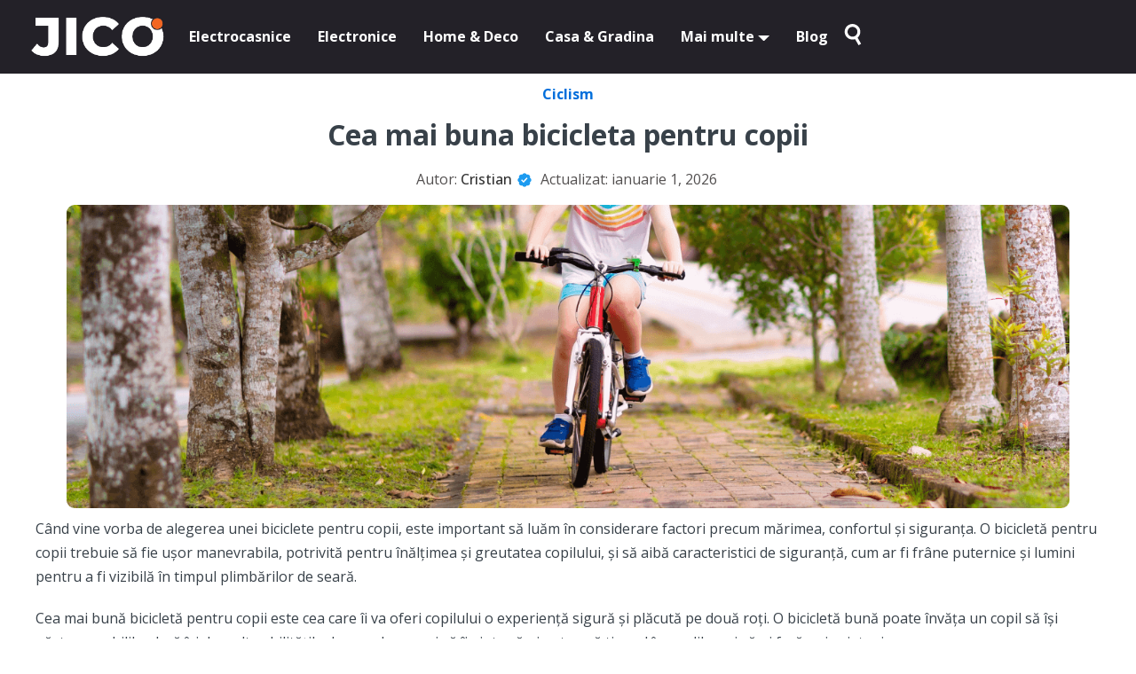

--- FILE ---
content_type: text/html; charset=UTF-8
request_url: https://jico.ro/cea-mai-buna-bicicleta-pentru-copii/
body_size: 31190
content:
<!DOCTYPE html>
<html lang="ro-RO" prefix="og: https://ogp.me/ns#">

<head>
	<meta charset="UTF-8">
	<meta name="viewport" content="width=device-width, initial-scale=1.0">

	
	<noscript>
		
	</noscript>
		<style>img:is([sizes="auto" i], [sizes^="auto," i]) { contain-intrinsic-size: 3000px 1500px }</style>
	<link rel="preload" href="https://jico.ro/wp-content/plugins/rate-my-post/public/css/fonts/ratemypost.ttf" type="font/ttf" as="font" crossorigin="anonymous"><title>Cea mai buna bicicleta pentru copii (2026) - jico.ro</title><link rel="preload" data-rocket-preload as="style" href="https://fonts.googleapis.com/css2?family=Open+Sans:ital,wght@0,300..800;1,300..800&#038;display=swap" /><link rel="stylesheet" href="https://fonts.googleapis.com/css2?family=Open+Sans:ital,wght@0,300..800;1,300..800&#038;display=swap" media="print" onload="this.media='all'" /><noscript><link rel="stylesheet" href="https://fonts.googleapis.com/css2?family=Open+Sans:ital,wght@0,300..800;1,300..800&#038;display=swap" /></noscript>
<meta name="description" content="Cauti cea mai buna bicicleta pentru copii? Am evaluat 37 de produse si am ales Bicicleta fara pedale Funny Wheels Rider Sport , Verde ca alegere de top."/>
<meta name="robots" content="follow, index, max-snippet:-1, max-video-preview:-1, max-image-preview:large"/>
<link rel="canonical" href="https://jico.ro/cea-mai-buna-bicicleta-pentru-copii/" />
<meta property="og:locale" content="ro_RO" />
<meta property="og:type" content="article" />
<meta property="og:title" content="Cea mai buna bicicleta pentru copii (2026) - jico.ro" />
<meta property="og:description" content="Cauti cea mai buna bicicleta pentru copii? Am evaluat 37 de produse si am ales Bicicleta fara pedale Funny Wheels Rider Sport , Verde ca alegere de top." />
<meta property="og:url" content="https://jico.ro/cea-mai-buna-bicicleta-pentru-copii/" />
<meta property="og:site_name" content="jico.ro" />
<meta property="article:section" content="Ciclism" />
<meta property="og:image" content="https://jico.ro/wp-content/uploads/2021/06/cea-mai-buna-bicicleta-pentru-copii.png" />
<meta property="og:image:secure_url" content="https://jico.ro/wp-content/uploads/2021/06/cea-mai-buna-bicicleta-pentru-copii.png" />
<meta property="og:image:width" content="1440" />
<meta property="og:image:height" content="436" />
<meta property="og:image:alt" content="cea mai buna bicicleta pentru copii" />
<meta property="og:image:type" content="image/png" />
<meta property="article:published_time" content="2026-01-01T16:12:49+00:00" />
<meta name="twitter:card" content="summary_large_image" />
<meta name="twitter:title" content="Cea mai buna bicicleta pentru copii (2026) - jico.ro" />
<meta name="twitter:description" content="Cauti cea mai buna bicicleta pentru copii? Am evaluat 37 de produse si am ales Bicicleta fara pedale Funny Wheels Rider Sport , Verde ca alegere de top." />
<meta name="twitter:image" content="https://jico.ro/wp-content/uploads/2021/06/cea-mai-buna-bicicleta-pentru-copii.png" />
<meta name="twitter:label1" content="Written by" />
<meta name="twitter:data1" content="Cristian" />
<meta name="twitter:label2" content="Time to read" />
<meta name="twitter:data2" content="10 minutes" />
<script type="application/ld+json" class="rank-math-schema">{"@context":"https://schema.org","@graph":[{"@type":["Person","Organization"],"@id":"https://jico.ro/#person","name":"jico.ro","logo":{"@type":"ImageObject","@id":"https://jico.ro/#logo","url":"https://jico.ro/wp-content/uploads/2025/02/logo.png","contentUrl":"https://jico.ro/wp-content/uploads/2025/02/logo.png","caption":"jico.ro","inLanguage":"ro-RO","width":"250","height":"75"},"image":{"@type":"ImageObject","@id":"https://jico.ro/#logo","url":"https://jico.ro/wp-content/uploads/2025/02/logo.png","contentUrl":"https://jico.ro/wp-content/uploads/2025/02/logo.png","caption":"jico.ro","inLanguage":"ro-RO","width":"250","height":"75"}},{"@type":"WebSite","@id":"https://jico.ro/#website","url":"https://jico.ro","name":"jico.ro","publisher":{"@id":"https://jico.ro/#person"},"inLanguage":"ro-RO"},{"@type":"ImageObject","@id":"https://jico.ro/wp-content/uploads/2021/06/cea-mai-buna-bicicleta-pentru-copii.png","url":"https://jico.ro/wp-content/uploads/2021/06/cea-mai-buna-bicicleta-pentru-copii.png","width":"1440","height":"436","caption":"cea mai buna bicicleta pentru copii","inLanguage":"ro-RO"},{"@type":"BreadcrumbList","@id":"https://jico.ro/cea-mai-buna-bicicleta-pentru-copii/#breadcrumb","itemListElement":[{"@type":"ListItem","position":"1","item":{"@id":"https://jico.ro/sport/ciclism/","name":"Ciclism"}},{"@type":"ListItem","position":"2","item":{"@id":"https://jico.ro/cea-mai-buna-bicicleta-pentru-copii/","name":"Cea mai buna bicicleta pentru copii"}}]},{"@type":"WebPage","@id":"https://jico.ro/cea-mai-buna-bicicleta-pentru-copii/#webpage","url":"https://jico.ro/cea-mai-buna-bicicleta-pentru-copii/","name":"Cea mai buna bicicleta pentru copii (2026) - jico.ro","datePublished":"2026-01-01T16:12:49+00:00","dateModified":"2026-01-01T16:12:49+00:00","isPartOf":{"@id":"https://jico.ro/#website"},"primaryImageOfPage":{"@id":"https://jico.ro/wp-content/uploads/2021/06/cea-mai-buna-bicicleta-pentru-copii.png"},"inLanguage":"ro-RO","breadcrumb":{"@id":"https://jico.ro/cea-mai-buna-bicicleta-pentru-copii/#breadcrumb"}},{"@type":"Person","@id":"https://jico.ro/editor/rosmartco/","name":"Cristian","url":"https://jico.ro/editor/rosmartco/","image":{"@type":"ImageObject","@id":"https://secure.gravatar.com/avatar/56d2ec62d39f0a2ae726144759587e1a?s=96&amp;d=mm&amp;r=g","url":"https://secure.gravatar.com/avatar/56d2ec62d39f0a2ae726144759587e1a?s=96&amp;d=mm&amp;r=g","caption":"Cristian","inLanguage":"ro-RO"}},{"@type":"BlogPosting","headline":"Cea mai buna bicicleta pentru copii (2026) - jico.ro","keywords":"cea mai buna bicicleta pentru copii","datePublished":"2026-01-01T16:12:49+00:00","dateModified":"2026-01-01T16:12:49+00:00","articleSection":"Ciclism","author":{"@id":"https://jico.ro/editor/rosmartco/","name":"Cristian"},"publisher":{"@id":"https://jico.ro/#person"},"description":"Cauti cea mai buna bicicleta pentru copii? Am evaluat 37 de produse si am ales Bicicleta fara pedale Funny Wheels Rider Sport , Verde ca alegere de top.","name":"Cea mai buna bicicleta pentru copii (2026) - jico.ro","@id":"https://jico.ro/cea-mai-buna-bicicleta-pentru-copii/#richSnippet","isPartOf":{"@id":"https://jico.ro/cea-mai-buna-bicicleta-pentru-copii/#webpage"},"image":{"@id":"https://jico.ro/wp-content/uploads/2021/06/cea-mai-buna-bicicleta-pentru-copii.png"},"inLanguage":"ro-RO","mainEntityOfPage":{"@id":"https://jico.ro/cea-mai-buna-bicicleta-pentru-copii/#webpage"}}]}</script>
<link rel='dns-prefetch' href='//www.googletagmanager.com' />
<link rel='dns-prefetch' href='//stats.wp.com' />
<link href='https://fonts.gstatic.com' crossorigin rel='preconnect' />
<script type="application/ld+json">{"@context":"https://schema.org","@graph":[{"@type":"SiteNavigationElement","name":"Prima pagina","url":"/","@id":"#navigation"},{"@type":"SiteNavigationElement","name":"Electrocasnice","url":"https://jico.ro/electrocasnice/","@id":"#navigation"},{"@type":"SiteNavigationElement","name":"Electronice","url":"https://jico.ro/electronice/","@id":"#navigation"},{"@type":"SiteNavigationElement","name":"Home &amp; Deco","url":"https://jico.ro/home-deco/","@id":"#navigation"},{"@type":"SiteNavigationElement","name":"Casa &amp; Gradina","url":"https://jico.ro/casa-gradina/","@id":"#navigation"},{"@type":"SiteNavigationElement","name":"Auto Moto","url":"https://jico.ro/auto-moto/","@id":"#navigation"},{"@type":"SiteNavigationElement","name":"PC &amp; Periferice","url":"https://jico.ro/pc-periferice/","@id":"#navigation"},{"@type":"SiteNavigationElement","name":"Blog","url":"https://jico.ro/blog/","@id":"#navigation"}]}</script><!-- No menu items found for menu-2 --><script type="application/ld+json">{"@context":"https://schema.org","@type":"ItemList","itemListElement":[{"@type":"ListItem","position":1,"name":"Bicicleta fara pedale Funny Wheels Rider Sport "},{"@type":"ListItem","position":2,"name":"Bicicleta fara pedale cu cadru de magneziu Skillmax BC UltraLight 2 kg"},{"@type":"ListItem","position":3,"name":"Bicicleta Copii Venture 2011 Alb-Roz 20 inch"},{"@type":"ListItem","position":4,"name":"Bicicleta Chipolino Max Bike mint"},{"@type":"ListItem","position":5,"name":"Bicicleta Copii Venture 2011 Alb-Albastru 20 inch"},{"@type":"ListItem","position":6,"name":"Bicicleta fara pedale Kinderkraft - 2Way Next"},{"@type":"ListItem","position":7,"name":"Bicicleta copii Dino Bikes 12''"},{"@type":"ListItem","position":8,"name":"Bicicleta din lemn fara pedale Kinderkraft - Uniq turquoise"},{"@type":"ListItem","position":9,"name":"Bicicleta fara pedale cu cadru de magneziu Skillmax UltraLight 2.9 kg"},{"@type":"ListItem","position":10,"name":"Bicicleta de echilibru fara pedale pentru copii"}],"itemListOrder":"https://schema.org/ItemListOrderDescending","name":"Cea mai buna bicicleta pentru copii"}</script><script type="application/ld+json" class="toc-schema-markup">{"@context":"https://schema.org","@graph":[{"@type":"SiteNavigationElement","@id":"#top-recomandari","name":"Cea mai buna bicicleta pentru copii: Top 10 Recomandari","url":"https://jico.ro/cea-mai-buna-bicicleta-pentru-copii/#top-recomandari"},{"@type":"SiteNavigationElement","@id":"#bicicleta-fara-pedale-funny-wheels-rider-sport","name":"Bicicleta fara pedale Funny Wheels Rider Sport ","url":"https://jico.ro/cea-mai-buna-bicicleta-pentru-copii/#bicicleta-fara-pedale-funny-wheels-rider-sport"},{"@type":"SiteNavigationElement","@id":"#bicicleta-fara-pedale-cu-cadru-de-magneziu-skillmax-bc-ultralight-2-kg","name":"Bicicleta fara pedale cu cadru de magneziu Skillmax BC UltraLight 2 kg","url":"https://jico.ro/cea-mai-buna-bicicleta-pentru-copii/#bicicleta-fara-pedale-cu-cadru-de-magneziu-skillmax-bc-ultralight-2-kg"},{"@type":"SiteNavigationElement","@id":"#bicicleta-copii-venture-2011-alb-roz-20-inch","name":"Bicicleta Copii Venture 2011 Alb-Roz 20 inch","url":"https://jico.ro/cea-mai-buna-bicicleta-pentru-copii/#bicicleta-copii-venture-2011-alb-roz-20-inch"},{"@type":"SiteNavigationElement","@id":"#bicicleta-chipolino-max-bike-mint","name":"Bicicleta Chipolino Max Bike mint","url":"https://jico.ro/cea-mai-buna-bicicleta-pentru-copii/#bicicleta-chipolino-max-bike-mint"},{"@type":"SiteNavigationElement","@id":"#bicicleta-copii-venture-2011-alb-albastru-20-inch","name":"Bicicleta Copii Venture 2011 Alb-Albastru 20 inch","url":"https://jico.ro/cea-mai-buna-bicicleta-pentru-copii/#bicicleta-copii-venture-2011-alb-albastru-20-inch"},{"@type":"SiteNavigationElement","@id":"#bicicleta-fara-pedale-kinderkraft-2way-next","name":"Bicicleta fara pedale Kinderkraft - 2Way Next","url":"https://jico.ro/cea-mai-buna-bicicleta-pentru-copii/#bicicleta-fara-pedale-kinderkraft-2way-next"},{"@type":"SiteNavigationElement","@id":"#bicicleta-copii-dino-bikes-12","name":"Bicicleta copii Dino Bikes 12''","url":"https://jico.ro/cea-mai-buna-bicicleta-pentru-copii/#bicicleta-copii-dino-bikes-12"},{"@type":"SiteNavigationElement","@id":"#bicicleta-din-lemn-fara-pedale-kinderkraft-uniq-turquoise","name":"Bicicleta din lemn fara pedale Kinderkraft - Uniq turquoise","url":"https://jico.ro/cea-mai-buna-bicicleta-pentru-copii/#bicicleta-din-lemn-fara-pedale-kinderkraft-uniq-turquoise"},{"@type":"SiteNavigationElement","@id":"#bicicleta-fara-pedale-cu-cadru-de-magneziu-skillmax-ultralight-29-kg","name":"Bicicleta fara pedale cu cadru de magneziu Skillmax UltraLight 2.9 kg","url":"https://jico.ro/cea-mai-buna-bicicleta-pentru-copii/#bicicleta-fara-pedale-cu-cadru-de-magneziu-skillmax-ultralight-29-kg"},{"@type":"SiteNavigationElement","@id":"#bicicleta-de-echilibru-fara-pedale-pentru-copii","name":"Bicicleta de echilibru fara pedale pentru copii","url":"https://jico.ro/cea-mai-buna-bicicleta-pentru-copii/#bicicleta-de-echilibru-fara-pedale-pentru-copii"},{"@type":"SiteNavigationElement","@id":"#cea-mai-buna-bicicleta-pentru-copii","name":"Cea mai buna bicicleta pentru copii","url":"https://jico.ro/cea-mai-buna-bicicleta-pentru-copii/#cea-mai-buna-bicicleta-pentru-copii"},{"@type":"SiteNavigationElement","@id":"#caracteristici-de-cautat-la-cea-mai-buna-bicicleta-pentru-copii","name":"Caracteristici de cautat la cea mai buna bicicleta pentru copii","url":"https://jico.ro/cea-mai-buna-bicicleta-pentru-copii/#caracteristici-de-cautat-la-cea-mai-buna-bicicleta-pentru-copii"},{"@type":"SiteNavigationElement","@id":"#care-este-cea-mai-buna-bicicleta-pentru-copii","name":"Care este cea mai buna bicicleta pentru copii?","url":"https://jico.ro/cea-mai-buna-bicicleta-pentru-copii/#care-este-cea-mai-buna-bicicleta-pentru-copii"},{"@type":"SiteNavigationElement","@id":"#cele-mai-bune-biciclete-pentru-copii-pentru-fiecare-varsta","name":"Cele mai bune biciclete pentru copii pentru fiecare varsta","url":"https://jico.ro/cea-mai-buna-bicicleta-pentru-copii/#cele-mai-bune-biciclete-pentru-copii-pentru-fiecare-varsta"},{"@type":"SiteNavigationElement","@id":"#cea-mai-buna-bicicleta-pentru-copii-de-la-3-la-5-ani","name":"Cea mai buna bicicleta pentru copii: de la 3 la 5 ani","url":"https://jico.ro/cea-mai-buna-bicicleta-pentru-copii/#cea-mai-buna-bicicleta-pentru-copii-de-la-3-la-5-ani"},{"@type":"SiteNavigationElement","@id":"#cea-mai-buna-bicicleta-pentru-copii-de-la-5-la-10-ani","name":"Cea mai buna bicicleta pentru copii: de la 5 la 10 ani","url":"https://jico.ro/cea-mai-buna-bicicleta-pentru-copii/#cea-mai-buna-bicicleta-pentru-copii-de-la-5-la-10-ani"},{"@type":"SiteNavigationElement","@id":"#cea-mai-buna-bicicleta-pentru-copii-de-la-10-la-13-ani-si-adolescenti","name":"Cea mai buna bicicleta pentru copii: de la 10 la 13 ani si adolescenti","url":"https://jico.ro/cea-mai-buna-bicicleta-pentru-copii/#cea-mai-buna-bicicleta-pentru-copii-de-la-10-la-13-ani-si-adolescenti"},{"@type":"SiteNavigationElement","@id":"#cand-cumparati-cea-mai-buna-bicicleta-pentru-copii-urmariti-sa","name":"Cand cumparati cea mai buna bicicleta pentru copii, urmariti sa:","url":"https://jico.ro/cea-mai-buna-bicicleta-pentru-copii/#cand-cumparati-cea-mai-buna-bicicleta-pentru-copii-urmariti-sa"},{"@type":"SiteNavigationElement","@id":"#cat-ar-trebui-sa-cheltui-pentru-o-bicicleta-pentru-copii","name":"Cat ar trebui sa cheltui pentru o bicicleta pentru copii?","url":"https://jico.ro/cea-mai-buna-bicicleta-pentru-copii/#cat-ar-trebui-sa-cheltui-pentru-o-bicicleta-pentru-copii"},{"@type":"SiteNavigationElement","@id":"#greutatea-bicicletei-pentru-copii","name":"Greutatea bicicletei pentru copii","url":"https://jico.ro/cea-mai-buna-bicicleta-pentru-copii/#greutatea-bicicletei-pentru-copii"},{"@type":"SiteNavigationElement","@id":"#cea-mai-buna-geometrie-pentru-bicicletele-pentru-copii","name":"Cea mai buna geometrie pentru bicicletele pentru copii","url":"https://jico.ro/cea-mai-buna-bicicleta-pentru-copii/#cea-mai-buna-geometrie-pentru-bicicletele-pentru-copii"}]}</script><link rel='stylesheet' id='mediaelement-css' href='https://jico.ro/wp-content/cache/background-css/jico.ro/wp-includes/js/mediaelement/mediaelementplayer-legacy.min.css?ver=4.2.17&wpr_t=1768138343' type='text/css' media='all' />
<link rel='stylesheet' id='wp-mediaelement-css' href='https://jico.ro/wp-includes/js/mediaelement/wp-mediaelement.min.css?ver=6.7.4' type='text/css' media='all' />
<style id='jetpack-sharing-buttons-style-inline-css' type='text/css'>
.jetpack-sharing-buttons__services-list{display:flex;flex-direction:row;flex-wrap:wrap;gap:0;list-style-type:none;margin:5px;padding:0}.jetpack-sharing-buttons__services-list.has-small-icon-size{font-size:12px}.jetpack-sharing-buttons__services-list.has-normal-icon-size{font-size:16px}.jetpack-sharing-buttons__services-list.has-large-icon-size{font-size:24px}.jetpack-sharing-buttons__services-list.has-huge-icon-size{font-size:36px}@media print{.jetpack-sharing-buttons__services-list{display:none!important}}.editor-styles-wrapper .wp-block-jetpack-sharing-buttons{gap:0;padding-inline-start:0}ul.jetpack-sharing-buttons__services-list.has-background{padding:1.25em 2.375em}
</style>
<link data-minify="1" rel='stylesheet' id='rate-my-post-css' href='https://jico.ro/wp-content/cache/min/1/wp-content/plugins/rate-my-post/public/css/rate-my-post.min.css?ver=1767190436' type='text/css' media='all' />
<link data-minify="1" rel='stylesheet' id='ldt-css' href='https://jico.ro/wp-content/cache/min/1/wp-content/themes/nexa/assets/css/main.css?ver=1767190436' type='text/css' media='all' />
<link data-minify="1" rel='stylesheet' id='review-css' href='https://jico.ro/wp-content/cache/min/1/wp-content/themes/nexa/assets/css/review.css?ver=1767190437' type='text/css' media='all' />
<link data-minify="1" rel='stylesheet' id='compare-products-css' href='https://jico.ro/wp-content/cache/background-css/jico.ro/wp-content/cache/min/1/wp-content/themes/nexa/assets/css/compare-products.css?ver=1767190437&wpr_t=1768138343' type='text/css' media='all' />
<style id='akismet-widget-style-inline-css' type='text/css'>

			.a-stats {
				--akismet-color-mid-green: #357b49;
				--akismet-color-white: #fff;
				--akismet-color-light-grey: #f6f7f7;

				max-width: 350px;
				width: auto;
			}

			.a-stats * {
				all: unset;
				box-sizing: border-box;
			}

			.a-stats strong {
				font-weight: 600;
			}

			.a-stats a.a-stats__link,
			.a-stats a.a-stats__link:visited,
			.a-stats a.a-stats__link:active {
				background: var(--akismet-color-mid-green);
				border: none;
				box-shadow: none;
				border-radius: 8px;
				color: var(--akismet-color-white);
				cursor: pointer;
				display: block;
				font-family: -apple-system, BlinkMacSystemFont, 'Segoe UI', 'Roboto', 'Oxygen-Sans', 'Ubuntu', 'Cantarell', 'Helvetica Neue', sans-serif;
				font-weight: 500;
				padding: 12px;
				text-align: center;
				text-decoration: none;
				transition: all 0.2s ease;
			}

			/* Extra specificity to deal with TwentyTwentyOne focus style */
			.widget .a-stats a.a-stats__link:focus {
				background: var(--akismet-color-mid-green);
				color: var(--akismet-color-white);
				text-decoration: none;
			}

			.a-stats a.a-stats__link:hover {
				filter: brightness(110%);
				box-shadow: 0 4px 12px rgba(0, 0, 0, 0.06), 0 0 2px rgba(0, 0, 0, 0.16);
			}

			.a-stats .count {
				color: var(--akismet-color-white);
				display: block;
				font-size: 1.5em;
				line-height: 1.4;
				padding: 0 13px;
				white-space: nowrap;
			}
		
</style>

<!-- Google tag (gtag.js) snippet added by Site Kit -->

<!-- Google Analytics snippet added by Site Kit -->
<script type="text/javascript" src="https://www.googletagmanager.com/gtag/js?id=GT-NNXJX42F" id="google_gtagjs-js" async></script>
<script type="text/javascript" id="google_gtagjs-js-after">
/* <![CDATA[ */
window.dataLayer = window.dataLayer || [];function gtag(){dataLayer.push(arguments);}
gtag("set","linker",{"domains":["jico.ro"]});
gtag("js", new Date());
gtag("set", "developer_id.dZTNiMT", true);
gtag("config", "GT-NNXJX42F", {"googlesitekit_post_type":"post"});
 window._googlesitekit = window._googlesitekit || {}; window._googlesitekit.throttledEvents = []; window._googlesitekit.gtagEvent = (name, data) => { var key = JSON.stringify( { name, data } ); if ( !! window._googlesitekit.throttledEvents[ key ] ) { return; } window._googlesitekit.throttledEvents[ key ] = true; setTimeout( () => { delete window._googlesitekit.throttledEvents[ key ]; }, 5 ); gtag( "event", name, { ...data, event_source: "site-kit" } ); } 
/* ]]> */
</script>

<!-- End Google tag (gtag.js) snippet added by Site Kit -->
<meta name="generator" content="Site Kit by Google 1.149.1" />			<!-- Start ProfitShare Zone -->

	<!-- End ProfitShare Zone -->		          <link rel="preload"
                as="image"
                href="https://jico.ro/wp-content/uploads/2021/06/cea-mai-buna-bicicleta-pentru-copii.png"
                imagesrcset="https://jico.ro/wp-content/uploads/2021/06/cea-mai-buna-bicicleta-pentru-copii-300x91.png 300w, https://jico.ro/wp-content/uploads/2021/06/cea-mai-buna-bicicleta-pentru-copii-1024x310.png 1024w, https://jico.ro/wp-content/uploads/2021/06/cea-mai-buna-bicicleta-pentru-copii-768x233.png 768w, https://jico.ro/wp-content/uploads/2021/06/cea-mai-buna-bicicleta-pentru-copii.png 1440w"
                imagesizes="(max-width: 1440px) 100vw, 1440px"
                fetchpriority="high">
          	<style>img#wpstats{display:none}</style>
		<style type="text/css">.recentcomments a{display:inline !important;padding:0 !important;margin:0 !important;}</style><style type="text/css">.saboxplugin-wrap{-webkit-box-sizing:border-box;-moz-box-sizing:border-box;-ms-box-sizing:border-box;box-sizing:border-box;border:1px solid #eee;width:100%;clear:both;display:block;overflow:hidden;word-wrap:break-word;position:relative}.saboxplugin-wrap .saboxplugin-gravatar{float:left;padding:0 20px 20px 20px}.saboxplugin-wrap .saboxplugin-gravatar img{max-width:100px;height:auto;border-radius:0;}.saboxplugin-wrap .saboxplugin-authorname{font-size:18px;line-height:1;margin:20px 0 0 20px;display:block}.saboxplugin-wrap .saboxplugin-authorname a{text-decoration:none}.saboxplugin-wrap .saboxplugin-authorname a:focus{outline:0}.saboxplugin-wrap .saboxplugin-desc{display:block;margin:5px 20px}.saboxplugin-wrap .saboxplugin-desc a{text-decoration:underline}.saboxplugin-wrap .saboxplugin-desc p{margin:5px 0 12px}.saboxplugin-wrap .saboxplugin-web{margin:0 20px 15px;text-align:left}.saboxplugin-wrap .sab-web-position{text-align:right}.saboxplugin-wrap .saboxplugin-web a{color:#ccc;text-decoration:none}.saboxplugin-wrap .saboxplugin-socials{position:relative;display:block;background:#fcfcfc;padding:5px;border-top:1px solid #eee}.saboxplugin-wrap .saboxplugin-socials a svg{width:20px;height:20px}.saboxplugin-wrap .saboxplugin-socials a svg .st2{fill:#fff; transform-origin:center center;}.saboxplugin-wrap .saboxplugin-socials a svg .st1{fill:rgba(0,0,0,.3)}.saboxplugin-wrap .saboxplugin-socials a:hover{opacity:.8;-webkit-transition:opacity .4s;-moz-transition:opacity .4s;-o-transition:opacity .4s;transition:opacity .4s;box-shadow:none!important;-webkit-box-shadow:none!important}.saboxplugin-wrap .saboxplugin-socials .saboxplugin-icon-color{box-shadow:none;padding:0;border:0;-webkit-transition:opacity .4s;-moz-transition:opacity .4s;-o-transition:opacity .4s;transition:opacity .4s;display:inline-block;color:#fff;font-size:0;text-decoration:inherit;margin:5px;-webkit-border-radius:0;-moz-border-radius:0;-ms-border-radius:0;-o-border-radius:0;border-radius:0;overflow:hidden}.saboxplugin-wrap .saboxplugin-socials .saboxplugin-icon-grey{text-decoration:inherit;box-shadow:none;position:relative;display:-moz-inline-stack;display:inline-block;vertical-align:middle;zoom:1;margin:10px 5px;color:#444;fill:#444}.clearfix:after,.clearfix:before{content:' ';display:table;line-height:0;clear:both}.ie7 .clearfix{zoom:1}.saboxplugin-socials.sabox-colored .saboxplugin-icon-color .sab-twitch{border-color:#38245c}.saboxplugin-socials.sabox-colored .saboxplugin-icon-color .sab-addthis{border-color:#e91c00}.saboxplugin-socials.sabox-colored .saboxplugin-icon-color .sab-behance{border-color:#003eb0}.saboxplugin-socials.sabox-colored .saboxplugin-icon-color .sab-delicious{border-color:#06c}.saboxplugin-socials.sabox-colored .saboxplugin-icon-color .sab-deviantart{border-color:#036824}.saboxplugin-socials.sabox-colored .saboxplugin-icon-color .sab-digg{border-color:#00327c}.saboxplugin-socials.sabox-colored .saboxplugin-icon-color .sab-dribbble{border-color:#ba1655}.saboxplugin-socials.sabox-colored .saboxplugin-icon-color .sab-facebook{border-color:#1e2e4f}.saboxplugin-socials.sabox-colored .saboxplugin-icon-color .sab-flickr{border-color:#003576}.saboxplugin-socials.sabox-colored .saboxplugin-icon-color .sab-github{border-color:#264874}.saboxplugin-socials.sabox-colored .saboxplugin-icon-color .sab-google{border-color:#0b51c5}.saboxplugin-socials.sabox-colored .saboxplugin-icon-color .sab-googleplus{border-color:#96271a}.saboxplugin-socials.sabox-colored .saboxplugin-icon-color .sab-html5{border-color:#902e13}.saboxplugin-socials.sabox-colored .saboxplugin-icon-color .sab-instagram{border-color:#1630aa}.saboxplugin-socials.sabox-colored .saboxplugin-icon-color .sab-linkedin{border-color:#00344f}.saboxplugin-socials.sabox-colored .saboxplugin-icon-color .sab-pinterest{border-color:#5b040e}.saboxplugin-socials.sabox-colored .saboxplugin-icon-color .sab-reddit{border-color:#992900}.saboxplugin-socials.sabox-colored .saboxplugin-icon-color .sab-rss{border-color:#a43b0a}.saboxplugin-socials.sabox-colored .saboxplugin-icon-color .sab-sharethis{border-color:#5d8420}.saboxplugin-socials.sabox-colored .saboxplugin-icon-color .sab-skype{border-color:#00658a}.saboxplugin-socials.sabox-colored .saboxplugin-icon-color .sab-soundcloud{border-color:#995200}.saboxplugin-socials.sabox-colored .saboxplugin-icon-color .sab-spotify{border-color:#0f612c}.saboxplugin-socials.sabox-colored .saboxplugin-icon-color .sab-stackoverflow{border-color:#a95009}.saboxplugin-socials.sabox-colored .saboxplugin-icon-color .sab-steam{border-color:#006388}.saboxplugin-socials.sabox-colored .saboxplugin-icon-color .sab-user_email{border-color:#b84e05}.saboxplugin-socials.sabox-colored .saboxplugin-icon-color .sab-stumbleUpon{border-color:#9b280e}.saboxplugin-socials.sabox-colored .saboxplugin-icon-color .sab-tumblr{border-color:#10151b}.saboxplugin-socials.sabox-colored .saboxplugin-icon-color .sab-twitter{border-color:#0967a0}.saboxplugin-socials.sabox-colored .saboxplugin-icon-color .sab-vimeo{border-color:#0d7091}.saboxplugin-socials.sabox-colored .saboxplugin-icon-color .sab-windows{border-color:#003f71}.saboxplugin-socials.sabox-colored .saboxplugin-icon-color .sab-whatsapp{border-color:#003f71}.saboxplugin-socials.sabox-colored .saboxplugin-icon-color .sab-wordpress{border-color:#0f3647}.saboxplugin-socials.sabox-colored .saboxplugin-icon-color .sab-yahoo{border-color:#14002d}.saboxplugin-socials.sabox-colored .saboxplugin-icon-color .sab-youtube{border-color:#900}.saboxplugin-socials.sabox-colored .saboxplugin-icon-color .sab-xing{border-color:#000202}.saboxplugin-socials.sabox-colored .saboxplugin-icon-color .sab-mixcloud{border-color:#2475a0}.saboxplugin-socials.sabox-colored .saboxplugin-icon-color .sab-vk{border-color:#243549}.saboxplugin-socials.sabox-colored .saboxplugin-icon-color .sab-medium{border-color:#00452c}.saboxplugin-socials.sabox-colored .saboxplugin-icon-color .sab-quora{border-color:#420e00}.saboxplugin-socials.sabox-colored .saboxplugin-icon-color .sab-meetup{border-color:#9b181c}.saboxplugin-socials.sabox-colored .saboxplugin-icon-color .sab-goodreads{border-color:#000}.saboxplugin-socials.sabox-colored .saboxplugin-icon-color .sab-snapchat{border-color:#999700}.saboxplugin-socials.sabox-colored .saboxplugin-icon-color .sab-500px{border-color:#00557f}.saboxplugin-socials.sabox-colored .saboxplugin-icon-color .sab-mastodont{border-color:#185886}.sabox-plus-item{margin-bottom:20px}@media screen and (max-width:480px){.saboxplugin-wrap{text-align:center}.saboxplugin-wrap .saboxplugin-gravatar{float:none;padding:20px 0;text-align:center;margin:0 auto;display:block}.saboxplugin-wrap .saboxplugin-gravatar img{float:none;display:inline-block;display:-moz-inline-stack;vertical-align:middle;zoom:1}.saboxplugin-wrap .saboxplugin-desc{margin:0 10px 20px;text-align:center}.saboxplugin-wrap .saboxplugin-authorname{text-align:center;margin:10px 0 20px}}body .saboxplugin-authorname a,body .saboxplugin-authorname a:hover{box-shadow:none;-webkit-box-shadow:none}a.sab-profile-edit{font-size:16px!important;line-height:1!important}.sab-edit-settings a,a.sab-profile-edit{color:#0073aa!important;box-shadow:none!important;-webkit-box-shadow:none!important}.sab-edit-settings{margin-right:15px;position:absolute;right:0;z-index:2;bottom:10px;line-height:20px}.sab-edit-settings i{margin-left:5px}.saboxplugin-socials{line-height:1!important}.rtl .saboxplugin-wrap .saboxplugin-gravatar{float:right}.rtl .saboxplugin-wrap .saboxplugin-authorname{display:flex;align-items:center}.rtl .saboxplugin-wrap .saboxplugin-authorname .sab-profile-edit{margin-right:10px}.rtl .sab-edit-settings{right:auto;left:0}img.sab-custom-avatar{max-width:75px;}.saboxplugin-wrap {margin-top:0px; margin-bottom:0px; padding: 0px 0px }.saboxplugin-wrap .saboxplugin-authorname {font-size:18px; line-height:25px;}.saboxplugin-wrap .saboxplugin-desc p, .saboxplugin-wrap .saboxplugin-desc {font-size:14px !important; line-height:21px !important;}.saboxplugin-wrap .saboxplugin-web {font-size:14px;}.saboxplugin-wrap .saboxplugin-socials a svg {width:18px;height:18px;}</style><link rel="icon" href="https://jico.ro/wp-content/uploads/2025/01/icon-150x150.png" sizes="32x32" />
<link rel="icon" href="https://jico.ro/wp-content/uploads/2025/01/icon.png" sizes="192x192" />
<link rel="apple-touch-icon" href="https://jico.ro/wp-content/uploads/2025/01/icon.png" />
<meta name="msapplication-TileImage" content="https://jico.ro/wp-content/uploads/2025/01/icon.png" />
		<style type="text/css" id="wp-custom-css">
			@media (min-width: 1024px) {
    .blog_single .entry-content {
        padding-left: 5px;
        padding-right: 5px;
        position: relative;
    }
}

.blog_single .entry-content {
    font-size: 16px;
}

@media screen and (min-width: 1200px) {
    h1 {
        font-size: 2rem;
    }
}

.hp_section {
    padding: 10px 0;
}

.boxout {
    height: 40px;
    display: none;
}

@media screen and (min-width: 1200px) {
    .heading-excerpt {
        font-size: 16px;

    }
}

.wp-block-button__link {
	    color: var(--text-color);
    width: auto;
    background-image: -webkit-gradient(linear, 0% 0%, 0% 100%, color-stop(.05, var(--gradient-color-1)), to(var(--gradient-color-2)));
    background-image: linear-gradient(to bottom, var(--gradient-color-1) 5%, var(--gradient-color-2) 100%);
    font-size: 17.5px;
    display: block;
    text-align: center;
    white-space: normal;
    vertical-align: middle;
    -ms-touch-action: manipulation;
    touch-action: manipulation;
    cursor: pointer;
    user-select: none;
    border-radius: 2px;
    letter-spacing: .02em;
    line-height: 1.5;
    margin-bottom: 10px;
    padding: 0.85em 1em;
    font-weight: 600;
    margin: auto;
    margin-bottom: 20px;
    box-sizing: border-box;
	}

.image-col .wp-block-buttons>.wp-block-button {
    display: block;
    padding-top: 50px;
}

.review-ltd .wp-block-button__link, .btn-inf-table {

    background-image: linear-gradient(to bottom, #ff0000 5%, #ff0000 100%);
 
}

.review-ltd .wp-block-button__link, .btn-inf-table {
    background-image: linear-gradient(to bottom, #ff0000 5%, #ff0000 100%);
    --text-color: #ffffff;
}		</style>
		<noscript><style id="rocket-lazyload-nojs-css">.rll-youtube-player, [data-lazy-src]{display:none !important;}</style></noscript>	
<style id="wpr-lazyload-bg-container"></style><style id="wpr-lazyload-bg-exclusion"></style>
<noscript>
<style id="wpr-lazyload-bg-nostyle">.mejs-overlay-button{--wpr-bg-a2c70c99-0107-41f8-b9a3-7d25bb85628e: url('https://jico.ro/wp-includes/js/mediaelement/mejs-controls.svg');}.mejs-overlay-loading-bg-img{--wpr-bg-e975386e-0f93-4234-ae5f-393f076672d4: url('https://jico.ro/wp-includes/js/mediaelement/mejs-controls.svg');}.mejs-button>button{--wpr-bg-1ab7fdda-afb9-4336-8403-eb4e9527cfa7: url('https://jico.ro/wp-includes/js/mediaelement/mejs-controls.svg');}.cd-features-list li.rate span{--wpr-bg-3c79ee2a-bfc9-438b-b6f1-67543c29b1ea: url('https://jico.ro/wp-content/themes/nexa/assets/cd-star.svg');}.cd-products-table .top-info .check::after{--wpr-bg-c8182da0-47b8-4093-a354-fd3d13a823eb: url('https://jico.ro/wp-content/themes/nexa/assets/cd-check.svg');}.cd-table-navigation a{--wpr-bg-2f7830a1-d776-4b94-a81a-a91b23b9d12a: url('https://jico.ro/wp-content/themes/nexa/assets/cd-arrow.svg');}</style>
</noscript>
<script type="application/javascript">const rocket_pairs = [{"selector":".mejs-overlay-button","style":".mejs-overlay-button{--wpr-bg-a2c70c99-0107-41f8-b9a3-7d25bb85628e: url('https:\/\/jico.ro\/wp-includes\/js\/mediaelement\/mejs-controls.svg');}","hash":"a2c70c99-0107-41f8-b9a3-7d25bb85628e","url":"https:\/\/jico.ro\/wp-includes\/js\/mediaelement\/mejs-controls.svg"},{"selector":".mejs-overlay-loading-bg-img","style":".mejs-overlay-loading-bg-img{--wpr-bg-e975386e-0f93-4234-ae5f-393f076672d4: url('https:\/\/jico.ro\/wp-includes\/js\/mediaelement\/mejs-controls.svg');}","hash":"e975386e-0f93-4234-ae5f-393f076672d4","url":"https:\/\/jico.ro\/wp-includes\/js\/mediaelement\/mejs-controls.svg"},{"selector":".mejs-button>button","style":".mejs-button>button{--wpr-bg-1ab7fdda-afb9-4336-8403-eb4e9527cfa7: url('https:\/\/jico.ro\/wp-includes\/js\/mediaelement\/mejs-controls.svg');}","hash":"1ab7fdda-afb9-4336-8403-eb4e9527cfa7","url":"https:\/\/jico.ro\/wp-includes\/js\/mediaelement\/mejs-controls.svg"},{"selector":".cd-features-list li.rate span","style":".cd-features-list li.rate span{--wpr-bg-3c79ee2a-bfc9-438b-b6f1-67543c29b1ea: url('https:\/\/jico.ro\/wp-content\/themes\/nexa\/assets\/cd-star.svg');}","hash":"3c79ee2a-bfc9-438b-b6f1-67543c29b1ea","url":"https:\/\/jico.ro\/wp-content\/themes\/nexa\/assets\/cd-star.svg"},{"selector":".cd-products-table .top-info .check","style":".cd-products-table .top-info .check::after{--wpr-bg-c8182da0-47b8-4093-a354-fd3d13a823eb: url('https:\/\/jico.ro\/wp-content\/themes\/nexa\/assets\/cd-check.svg');}","hash":"c8182da0-47b8-4093-a354-fd3d13a823eb","url":"https:\/\/jico.ro\/wp-content\/themes\/nexa\/assets\/cd-check.svg"},{"selector":".cd-table-navigation a","style":".cd-table-navigation a{--wpr-bg-2f7830a1-d776-4b94-a81a-a91b23b9d12a: url('https:\/\/jico.ro\/wp-content\/themes\/nexa\/assets\/cd-arrow.svg');}","hash":"2f7830a1-d776-4b94-a81a-a91b23b9d12a","url":"https:\/\/jico.ro\/wp-content\/themes\/nexa\/assets\/cd-arrow.svg"}]; const rocket_excluded_pairs = [];</script></head>

<body class="post-template post-template-wp-review-2023 post-template-wp-review-2023-php single single-post postid-2859 single-format-standard wp-custom-logo">
	<header data-rocket-location-hash="030295aac7eb6c8996345b6cfa77ea60" class="main_header">
		<div data-rocket-location-hash="ec2c02796efc1625258c0d6f84f3e6c2" class="header_wrapper">
			<div data-rocket-location-hash="84ed4d5a10953f3955b9bcba2177f3bd" class="logo">
				<div class="col col_logo">
					<a href="https://jico.ro/" class="custom-logo-link" rel="home"><img width="250" height="75" src="data:image/svg+xml,%3Csvg%20xmlns='http://www.w3.org/2000/svg'%20viewBox='0%200%20250%2075'%3E%3C/svg%3E" class="custom-logo" alt="logo JICO" decoding="async" data-lazy-src="https://jico.ro/wp-content/uploads/2024/10/logo-jico.png" /><noscript><img width="250" height="75" src="https://jico.ro/wp-content/uploads/2024/10/logo-jico.png" class="custom-logo" alt="logo JICO" decoding="async" /></noscript></a>				</div>
			</div>
			<div data-rocket-location-hash="e42f5158e162558e6d2db889d6741155" class="col col_links">
				<ul id="menu-main-menu" class="header_menu"><li id="menu-item-279" class="menu-item menu-item-type-taxonomy menu-item-object-category menu-item-279"><a href="https://jico.ro/electrocasnice/" title="Electrocasnice">Electrocasnice</a></li>
<li id="menu-item-280" class="menu-item menu-item-type-taxonomy menu-item-object-category menu-item-280"><a href="https://jico.ro/electronice/" title="Electronice">Electronice</a></li>
<li id="menu-item-281" class="menu-item menu-item-type-taxonomy menu-item-object-category menu-item-281"><a href="https://jico.ro/home-deco/" title="Home &amp; Deco">Home &amp; Deco</a></li>
<li id="menu-item-1174" class="menu-item menu-item-type-taxonomy menu-item-object-category menu-item-1174"><a href="https://jico.ro/casa-gradina/" title="Casa &amp; Gradina">Casa &amp; Gradina</a></li>
<li id="menu-item-706" class="menu-item menu-item-type-custom menu-item-object-custom menu-item-has-children menu-item-706"><a href="#" title="Mai multe">Mai multe</a>
<ul class="sub-menu">
	<li id="menu-item-283" class="menu-item menu-item-type-taxonomy menu-item-object-category menu-item-283"><a href="https://jico.ro/auto-moto/" title="Auto Moto">Auto Moto</a></li>
	<li id="menu-item-1279" class="menu-item menu-item-type-taxonomy menu-item-object-category menu-item-1279"><a href="https://jico.ro/pc-periferice/" title="PC &amp; Periferice">PC &amp; Periferice</a></li>
</ul>
</li>
<li id="menu-item-1017" class="menu-item menu-item-type-taxonomy menu-item-object-category menu-item-1017"><a href="https://jico.ro/blog/" title="Blog">Blog</a></li>
</ul>				<span class="mobile_menu">
					<svg xmlns="http://www.w3.org/2000/svg" xmlns:xlink="http://www.w3.org/1999/xlink" version="1.1" viewBox="0 0 283.426 283.426" xml:space="preserve">
						<g>
							<rect x="0" y="40.84" width="283.426" height="47.735"></rect>
							<rect x="0" y="117.282" width="283.426" height="47.735"></rect>
							<rect x="0" y="194.851" width="283.426" height="47.735"></rect>
						</g>
					</svg>
				</span>
				<span class="search_icon">
					<svg xmlns="http://www.w3.org/2000/svg" xmlns:xlink="http://www.w3.org/1999/xlink" height="24px" width="24px" version="1.1" viewBox="0 0 183.792 183.792" xml:space="preserve">
						<path d="M54.734,9.053C39.12,18.067,27.95,32.624,23.284,50.039c-4.667,17.415-2.271,35.606,6.743,51.22  c12.023,20.823,34.441,33.759,58.508,33.759c7.599,0,15.139-1.308,22.287-3.818l30.364,52.592l21.65-12.5l-30.359-52.583  c10.255-8.774,17.638-20.411,21.207-33.73c4.666-17.415,2.27-35.605-6.744-51.22C134.918,12.936,112.499,0,88.433,0  C76.645,0,64.992,3.13,54.734,9.053z M125.29,46.259c5.676,9.831,7.184,21.285,4.246,32.25c-2.938,10.965-9.971,20.13-19.802,25.806  c-6.462,3.731-13.793,5.703-21.199,5.703c-15.163,0-29.286-8.146-36.857-21.259c-5.676-9.831-7.184-21.284-4.245-32.25  c2.938-10.965,9.971-20.13,19.802-25.807C73.696,26.972,81.027,25,88.433,25C103.597,25,117.719,33.146,125.29,46.259z" />
					</svg>
				</span>
			</div>
		</div>

		<div data-rocket-location-hash="4e4da7158c87e51ae17f5cd364d3a4d9" class="search_wrapper">
			<div data-rocket-location-hash="0fa4ff45b044375385b9381dedf6f3e3" class="col col_search">
				<div class="search_term">
					<div class="search_form">
						<svg xmlns="http://www.w3.org/2000/svg" xmlns:xlink="http://www.w3.org/1999/xlink" height="24px" width="24px" version="1.1" viewBox="0 0 183.792 183.792" xml:space="preserve">
							<path d="M54.734,9.053C39.12,18.067,27.95,32.624,23.284,50.039c-4.667,17.415-2.271,35.606,6.743,51.22  c12.023,20.823,34.441,33.759,58.508,33.759c7.599,0,15.139-1.308,22.287-3.818l30.364,52.592l21.65-12.5l-30.359-52.583  c10.255-8.774,17.638-20.411,21.207-33.73c4.666-17.415,2.27-35.605-6.744-51.22C134.918,12.936,112.499,0,88.433,0  C76.645,0,64.992,3.13,54.734,9.053z M125.29,46.259c5.676,9.831,7.184,21.285,4.246,32.25c-2.938,10.965-9.971,20.13-19.802,25.806  c-6.462,3.731-13.793,5.703-21.199,5.703c-15.163,0-29.286-8.146-36.857-21.259c-5.676-9.831-7.184-21.284-4.245-32.25  c2.938-10.965,9.971-20.13,19.802-25.807C73.696,26.972,81.027,25,88.433,25C103.597,25,117.719,33.146,125.29,46.259z" />
						</svg>
						<input type="text" autocomplete="off" id="search-input" name="s" placeholder="Caută produse..." class="text">
					</div>
					<div id="search-results" class="search_dropdown"></div>
				</div>
			</div>
		</div>
	</header>

	
<section data-rocket-location-hash="f63f40b193434eb197eddfeb17dfb25c" class="header_single blog_single hp_section">
    <div data-rocket-location-hash="e2fae9d6562dd52876637a485c949b6d" class="wrapper">
        <nav aria-label="breadcrumbs" class="rank-math-breadcrumb"><p><a href="https://jico.ro/sport/ciclism/">Ciclism</a></p></nav>        <h1>Cea mai buna bicicleta pentru copii</h1>

        

        
        <div data-rocket-location-hash="f73024673f31ea6c2190d25b84d34f04" class="heading_meta">
            <div class="w-author">
                <!-- Display Post Author -->
                <span class="meta_txt author lighter">Autor:</span>
                <a href="https://jico.ro/editor/rosmartco/" title="Articole de Cristian" rel="author">Cristian</a>                <img width="22" height="22" class="v-badge" src="data:image/svg+xml,%3Csvg%20xmlns='http://www.w3.org/2000/svg'%20viewBox='0%200%2022%2022'%3E%3C/svg%3E" alt="Autor Verificat" data-lazy-src="https://jico.ro/wp-content/themes/nexa/assets/verified-badge.svg"><noscript><img width="22" height="22" class="v-badge" src="https://jico.ro/wp-content/themes/nexa/assets/verified-badge.svg" alt="Autor Verificat"></noscript>

                <!-- Fact Checked By Cristi Simion (if not authored by Cristi Simion) -->
                
                            </div>

            <!-- Display Updated Time -->
            <span class="meta_txt date updated">
                Actualizat: <time datetime="2026-01-01T16:12:49+00:00">ianuarie 1, 2026</time>
            </span>
        </div>


                    <div data-rocket-location-hash="424bbbd250a52de19bf8d36752338fe2" class="header-image">
                <img width="1440" height="436" src="data:image/svg+xml,%3Csvg%20xmlns='http://www.w3.org/2000/svg'%20viewBox='0%200%201440%20436'%3E%3C/svg%3E" class="attachment-full size-full wp-post-image" alt="cea mai buna bicicleta pentru copii" decoding="async" fetchpriority="high" data-lazy-srcset="https://jico.ro/wp-content/uploads/2021/06/cea-mai-buna-bicicleta-pentru-copii.png 1440w, https://jico.ro/wp-content/uploads/2021/06/cea-mai-buna-bicicleta-pentru-copii-300x91.png 300w, https://jico.ro/wp-content/uploads/2021/06/cea-mai-buna-bicicleta-pentru-copii-1024x310.png 1024w, https://jico.ro/wp-content/uploads/2021/06/cea-mai-buna-bicicleta-pentru-copii-768x233.png 768w" data-lazy-sizes="(max-width: 1440px) 100vw, 1440px" data-lazy-src="https://jico.ro/wp-content/uploads/2021/06/cea-mai-buna-bicicleta-pentru-copii.png" /><noscript><img width="1440" height="436" src="https://jico.ro/wp-content/uploads/2021/06/cea-mai-buna-bicicleta-pentru-copii.png" class="attachment-full size-full wp-post-image" alt="cea mai buna bicicleta pentru copii" decoding="async" fetchpriority="high" srcset="https://jico.ro/wp-content/uploads/2021/06/cea-mai-buna-bicicleta-pentru-copii.png 1440w, https://jico.ro/wp-content/uploads/2021/06/cea-mai-buna-bicicleta-pentru-copii-300x91.png 300w, https://jico.ro/wp-content/uploads/2021/06/cea-mai-buna-bicicleta-pentru-copii-1024x310.png 1024w, https://jico.ro/wp-content/uploads/2021/06/cea-mai-buna-bicicleta-pentru-copii-768x233.png 768w" sizes="(max-width: 1440px) 100vw, 1440px" /></noscript>            </div>
            </div>
</section>


<section data-rocket-location-hash="719830f9d9535eb4c5345304261abed0" class="blog_single">
    <div data-rocket-location-hash="ecac13dff917e14a675ae35cd95c0b23" class="wrapper">
 <div data-rocket-location-hash="f22c3aa71017111b6b3a6c3c6128fbe1" class="entry-content">
            <div class="boxout">
                                    <a class="boxout-title" title="" href="#top-recomandari">Cea mai buna bicicleta pentru copii: Top 10 Recomandari »</a>
                
                                    <ol class="boxout-list">
                                                    <li>
                                <a title="Bicicleta fara pedale Funny Wheels Rider Sport " href="#bicicleta-fara-pedale-funny-wheels-rider-sport-">
                                    Bicicleta fara pedale Funny Wheels Rider Sport                                 </a>
                            </li>
                                                    <li>
                                <a title="Bicicleta fara pedale cu cadru de magneziu Skillmax BC UltraLight 2 kg" href="#bicicleta-fara-pedale-cu-cadru-de-magneziu-skillmax-bc-ultralight-2-kg">
                                    Bicicleta fara pedale cu cadru de magneziu Skillmax BC UltraLight 2 kg                                </a>
                            </li>
                                                    <li>
                                <a title="Bicicleta Copii Venture 2011 Alb-Roz 20 inch" href="#bicicleta-copii-venture-2011-alb-roz-20-inch">
                                    Bicicleta Copii Venture 2011 Alb-Roz 20 inch                                </a>
                            </li>
                                                    <li>
                                <a title="Bicicleta Chipolino Max Bike mint" href="#bicicleta-chipolino-max-bike-mint">
                                    Bicicleta Chipolino Max Bike mint                                </a>
                            </li>
                                                    <li>
                                <a title="Bicicleta Copii Venture 2011 Alb-Albastru 20 inch" href="#bicicleta-copii-venture-2011-alb-albastru-20-inch">
                                    Bicicleta Copii Venture 2011 Alb-Albastru 20 inch                                </a>
                            </li>
                                                    <li>
                                <a title="Bicicleta fara pedale Kinderkraft - 2Way Next" href="#bicicleta-fara-pedale-kinderkraft---2way-next">
                                    Bicicleta fara pedale Kinderkraft - 2Way Next                                </a>
                            </li>
                                                    <li>
                                <a title="Bicicleta copii Dino Bikes 12&#039;&#039;" href="#bicicleta-copii-dino-bikes-12">
                                    Bicicleta copii Dino Bikes 12&#039;&#039;                                </a>
                            </li>
                                                    <li>
                                <a title="Bicicleta din lemn fara pedale Kinderkraft - Uniq turquoise" href="#bicicleta-din-lemn-fara-pedale-kinderkraft---uniq-turquoise">
                                    Bicicleta din lemn fara pedale Kinderkraft - Uniq turquoise                                </a>
                            </li>
                                                    <li>
                                <a title="Bicicleta fara pedale cu cadru de magneziu Skillmax UltraLight 2.9 kg" href="#bicicleta-fara-pedale-cu-cadru-de-magneziu-skillmax-ultralight-29-kg">
                                    Bicicleta fara pedale cu cadru de magneziu Skillmax UltraLight 2.9 kg                                </a>
                            </li>
                                                    <li>
                                <a title="Bicicleta de echilibru fara pedale pentru copii" href="#bicicleta-de-echilibru-fara-pedale-pentru-copii">
                                    Bicicleta de echilibru fara pedale pentru copii                                </a>
                            </li>
                                                                    </ol>
                
                <div class="boxout-show-more">Vezi mai multe ↓ </div>

            </div>

     

            <p>Când vine vorba de alegerea unei biciclete pentru copii, este important să luăm în considerare factori precum mărimea, confortul și siguranța. O bicicletă pentru copii trebuie să fie ușor manevrabila, potrivită pentru înălțimea și greutatea copilului, și să aibă caracteristici de siguranță, cum ar fi frâne puternice și lumini pentru a fi vizibilă în timpul plimbărilor de seară.</p>
<p>Cea mai bună bicicletă pentru copii este cea care îi va oferi copilului o experiență sigură și plăcută pe două roți. O bicicletă bună poate învăța un copil să își păstreze echilibrul, să își dezvolte abilitățile de coordonare și să îi ajute să-și petreacă timpul în aer liber și să-și facă noi prieteni.</p>
<p>În acest articol, vă prezentăm cele mai bune 10 opțiuni de biciclete pentru copii disponibile pe piață, împreună cu o descriere detaliată a caracteristicilor fiecărei biciclete. Indiferent dacă sunteți în căutarea unei biciclete pentru un copil mic sau pentru un adolescent, veți găsi în acest top o gamă largă de opțiuni, adaptate nevoilor fiecărui copil.</p>
<p>Continuați să citiți pentru a afla care sunt cele mai bune opțiuni de biciclete pentru copii și pentru a face cea mai bună alegere pentru copilul dvs.</p>

                            <h2 id="top-recomandari">Cea mai buna bicicleta pentru copii: Top 10 Recomandari</h2>
            
        

                        <div class="wp-block-columns review-ltd ltd-s2 is-layout-flex wp-block-columns-is-layout-flex">
            <div class="wp-block-column is-layout-flow wp-block-column-is-layout-flow">
                <!-- Product Title -->
                <h3 class="wp-block-heading">
                    <span id="bicicleta-fara-pedale-funny-wheels-rider-sport-">
                        <a href="https://www.emag.ro/bicicleta-fara-pedale-funny-wheels-rider-sport-verde-41000456/pd/DD9XDYMBM/" target="_blank" rel="noopener nofollow">
                            Bicicleta fara pedale Funny Wheels Rider Sport                         </a>
                    </span>
                </h3>


                <!-- Product Specifications and Image -->
                <div class="wp-block-columns is-layout-flex wp-block-columns-is-layout-flex">

                                        <!-- Product Image -->
                    <div class="wp-block-column image-col is-layout-flow wp-block-column-is-layout-flow" style="flex-basis:41.66667%">
                        <div class="wp-block-image aligncenter size-full">
                            <figure>
                                <img decoding="async" width="250" height="250" src="data:image/svg+xml,%3Csvg%20xmlns='http://www.w3.org/2000/svg'%20viewBox='0%200%20250%20250'%3E%3C/svg%3E" alt="Bicicleta fara pedale Funny Wheels Rider Sport  - #1 top cea mai buna bicicleta pentru copii" title="Bicicleta fara pedale Funny Wheels Rider Sport " data-lazy-src="https://jico.ro/wp-content/uploads/2023/04/res_edde05732cb6b11ac693ca1d27092ab8.jpg"><noscript><img decoding="async" width="250" height="250" src="https://jico.ro/wp-content/uploads/2023/04/res_edde05732cb6b11ac693ca1d27092ab8.jpg" alt="Bicicleta fara pedale Funny Wheels Rider Sport  - #1 top cea mai buna bicicleta pentru copii" title="Bicicleta fara pedale Funny Wheels Rider Sport "></noscript>
                                <figcaption class="wp-element-caption">Locul 1 pentru cea mai buna bicicleta pentru copii </figcaption>
                            </figure>
                        </div>
                        <!-- Price Button -->
                        <div class="wp-block-buttons is-layout-flex wp-block-buttons-is-layout-flex">
                            <div class="wp-block-button">
                                <a class="wp-block-button__link wp-element-button" href="https://www.emag.ro/bicicleta-fara-pedale-funny-wheels-rider-sport-verde-41000456/pd/DD9XDYMBM/" title="Verifică prețul pentru Bicicleta fara pedale Funny Wheels Rider Sport " target="_blank" rel="noopener nofollow">Verifică prețul</a>
                            </div>
                        </div>
                    </div>
                </div>

                <!-- Advantages and Disadvantages -->
                <div class="wp-block-columns is-layout-flex wp-container-core-columns-is-layout-2 wp-block-columns-is-layout-flex">
                    <!-- Advantages (buy if or pros) -->
                    <div class="wp-block-column buy-if-col is-layout-flow wp-block-column-is-layout-flow" style="flex-basis:50%">
                        <h4 class="buy-if-title">Avantaje</h4>
                        <div class="wp-block-list buy-if-list">
                                                            Avantajul acestui produs, bicicleta fara pedale Funny Wheels Rider Sport, este că ajută copiii să își dezvolte abilitățile motorii, echilibrul și coordonarea, în timp ce se distrează. Prin experimentarea senzației de libertate pe două roți, copiii învață să controleze viteza și să își îmbunătățească abilitățile de echilibru, fără să fie în pericol.                                                    </div>
                    </div>

                    <!-- Disadvantages (avoid if or cons) -->
                    <div class="wp-block-column avoid-if-col is-layout-flow wp-block-column-is-layout-flow" style="flex-basis:50%">
                        <h4 class="avoid-if-title">Dezavantaje</h4>
                        <div class="wp-block-list avoid-if-list">
                                                            Dezavantajul acestui produs este că, spre deosebire de bicicletele cu pedale, bicicleta fara pedale nu oferă o experiență completă a ciclismului. Copiii pot să își dezvolte abilitățile de bază ale ciclismului, dar după o anumită vârstă, este posibil să aibă nevoie de o bicicletă cu pedale pentru a învăța să pedaleze și pentru a-și dezvolta abilitățile ciclismului mai avansat.                                                    </div>
                    </div>
                </div>


                <!-- Product Description -->
                <div class="wp-block-columns is-layout-flex wp-container-core-columns-is-layout-3 wp-block-columns-is-layout-flex">
                    <div class="wp-block-column review-col is-layout-flow wp-block-column-is-layout-flow" style="flex-basis:100%">
                        <p class="review-title">Review</p>
                        <p>Vrei să îți impresionezi copilul și să îl ajuți să se dezvolte într-un mod distractiv? Bicicleta fara pedale Funny Wheels Rider Sport este perfectă pentru tine! Aceasta este o alegere excelentă pentru a-i ajuta pe copiii mici să își îmbunătățească abilitățile motorii, echilibrul și coordonarea, în timp ce se distrează. Cu un design modern și vopsea verde vibrantă, această bicicletă va atrage cu siguranță atenția copiilor și va face din plimbările lor o adevărată aventură.</p>
<p>Această bicicletă fără pedale este ușor de manevrat și se potrivește perfect copiilor cu vârsta cuprinsă între 2 și 6 ani. Copiii vor fi încântați să își controleze viteza și să experimenteze senzația de libertate pe două roți. În plus, bicicleta este ușoară și portabilă, fiind ușor de mutat și depozitat.</p>
<p>Această bicicletă fara pedale este fabricată din materiale de înaltă calitate, ceea ce o face rezistentă și durabilă, fiind o investiție bună în dezvoltarea copilului tău. Nu există nicio îngrijorare pentru siguranța copiilor, deoarece bicicleta este dotată cu protecții laterale, ceea ce îi protejează pe copii de orice accident.</p>
<p>Deci, dacă vrei să ajuți copilul tău să se distreze în timp ce își dezvoltă abilitățile, atunci această bicicletă fara pedale este alegerea perfectă. Comandă acum și fă-i pe copiii să se bucure de o aventură de neuitat!</p>
                        <p class="p-d-m">Citește mai mult</p>
                    </div>
                </div>
            </div>
        </div>
            <div class="wp-block-columns review-ltd ltd-s2 is-layout-flex wp-block-columns-is-layout-flex">
            <div class="wp-block-column is-layout-flow wp-block-column-is-layout-flow">
                <!-- Product Title -->
                <h3 class="wp-block-heading">
                    <span id="bicicleta-fara-pedale-cu-cadru-de-magneziu-skillmax-bc-ultralight-2-kg">
                        <a href="https://www.emag.ro/bicicleta-fara-pedale-cu-cadru-de-magneziu-skillmax-bc-ultralight-2-kg-galben-s/pd/DJW7H8BBM/" target="_blank" rel="noopener nofollow">
                            Bicicleta fara pedale cu cadru de magneziu Skillmax BC UltraLight 2 kg                        </a>
                    </span>
                </h3>


                <!-- Product Specifications and Image -->
                <div class="wp-block-columns is-layout-flex wp-block-columns-is-layout-flex">

                                        <!-- Product Image -->
                    <div class="wp-block-column image-col is-layout-flow wp-block-column-is-layout-flow" style="flex-basis:41.66667%">
                        <div class="wp-block-image aligncenter size-full">
                            <figure>
                                <img decoding="async" width="250" height="250" src="data:image/svg+xml,%3Csvg%20xmlns='http://www.w3.org/2000/svg'%20viewBox='0%200%20250%20250'%3E%3C/svg%3E" alt="Bicicleta fara pedale cu cadru de magneziu Skillmax BC UltraLight 2 kg - #2 top cea mai buna bicicleta pentru copii" title="Bicicleta fara pedale cu cadru de magneziu Skillmax BC UltraLight 2 kg" data-lazy-src="https://jico.ro/wp-content/uploads/2023/04/res_5199724be2090e83d2bd704a5ac12259.jpg"><noscript><img decoding="async" width="250" height="250" src="https://jico.ro/wp-content/uploads/2023/04/res_5199724be2090e83d2bd704a5ac12259.jpg" alt="Bicicleta fara pedale cu cadru de magneziu Skillmax BC UltraLight 2 kg - #2 top cea mai buna bicicleta pentru copii" title="Bicicleta fara pedale cu cadru de magneziu Skillmax BC UltraLight 2 kg"></noscript>
                                <figcaption class="wp-element-caption">Locul 2 pentru cea mai buna bicicleta pentru copii </figcaption>
                            </figure>
                        </div>
                        <!-- Price Button -->
                        <div class="wp-block-buttons is-layout-flex wp-block-buttons-is-layout-flex">
                            <div class="wp-block-button">
                                <a class="wp-block-button__link wp-element-button" href="https://www.emag.ro/bicicleta-fara-pedale-cu-cadru-de-magneziu-skillmax-bc-ultralight-2-kg-galben-s/pd/DJW7H8BBM/" title="Verifică prețul pentru Bicicleta fara pedale cu cadru de magneziu Skillmax BC UltraLight 2 kg" target="_blank" rel="noopener nofollow">Verifică prețul</a>
                            </div>
                        </div>
                    </div>
                </div>

                <!-- Advantages and Disadvantages -->
                <div class="wp-block-columns is-layout-flex wp-container-core-columns-is-layout-2 wp-block-columns-is-layout-flex">
                    <!-- Advantages (buy if or pros) -->
                    <div class="wp-block-column buy-if-col is-layout-flow wp-block-column-is-layout-flow" style="flex-basis:50%">
                        <h4 class="buy-if-title">Avantaje</h4>
                        <div class="wp-block-list buy-if-list">
                                                            Unul dintre avantajele bicicletei fara pedale Skillmax BC UltraLight este greutatea sa usoara, de doar 2 kg, ceea ce face ca aceasta sa fie usor de manevrat pentru copiii mici, contribuind astfel la dezvoltarea abilitatilor lor motorii si la invatarea echilibrului. De asemenea, bicicleta fara pedale este o optiune mai sigura decat o bicicleta cu pedale, deoarece copiii pot sa puna picioarele pe sol pentru a se opri, evitand astfel eventualele accidente.                                                    </div>
                    </div>

                    <!-- Disadvantages (avoid if or cons) -->
                    <div class="wp-block-column avoid-if-col is-layout-flow wp-block-column-is-layout-flow" style="flex-basis:50%">
                        <h4 class="avoid-if-title">Dezavantaje</h4>
                        <div class="wp-block-list avoid-if-list">
                                                            In ceea ce priveste dezavantajul, bicicleta fara pedale nu poate fi utilizata pe distante lungi sau la viteze mai mari, deoarece pedalele lipsesc. Acest lucru poate fi un dezavantaj pentru copiii mai mari sau pentru cei care isi doresc sa mearga mai repede si mai departe cu bicicleta lor. In plus, in cazul in care copilul doreste sa treaca la o bicicleta cu pedale, ar putea fi necesara o perioada mai lunga de adaptare, deoarece sunt necesare abilitati diferite pentru a folosi o bicicleta cu pedale.                                                    </div>
                    </div>
                </div>


                <!-- Product Description -->
                <div class="wp-block-columns is-layout-flex wp-container-core-columns-is-layout-3 wp-block-columns-is-layout-flex">
                    <div class="wp-block-column review-col is-layout-flow wp-block-column-is-layout-flow" style="flex-basis:100%">
                        <p class="review-title">Review</p>
                        <p>Iti prezentam bicicleta fara pedale Skillmax BC UltraLight, un model unic si performant, conceput special pentru copiii mici. Cu un cadru de magneziu ultrausor si o greutate de doar 2 kg, aceasta bicicleta este perfecta pentru a fi manevrata de catre copiii de varste fragede.</p>
<p>Cu o culoare galbena vibranta, bicicleta fara pedale Skillmax BC UltraLight va fi cu siguranta preferata micutilor aventurieri. Dar nu este vorba doar de aspectul sau atractiv, ci si de beneficiile pe care le ofera. Datorita constructiei sale usoare, copiii pot invata sa echilibreze si sa se deplaseze cu incredere, fara sa aiba nevoie de ajutor.</p>
<p>Fara pedale sau alte parti mobile, aceasta bicicleta este sigura si usor de utilizat, iar copiii se vor simti cu adevarat independenti in timp ce se distreaza si isi dezvolta abilitatile motorii. Si nu trebuie sa-ti faci griji in privinta calitatii, deoarece Skillmax BC UltraLight a fost testata si a trecut cu succes de toate standardele de siguranta si durabilitate.</p>
<p>Bicicleta fara pedale Skillmax BC UltraLight este o investitie excelenta pentru dezvoltarea motorie a copiilor si pentru a-i ajuta sa capete incredere in propriile abilitati. Daca doresti sa ii oferi micutului tau un start excelent in viata, atunci aceasta bicicleta este alegerea perfecta pentru tine. Nu mai astepta si comanda acum!</p>
                        <p class="p-d-m">Citește mai mult</p>
                    </div>
                </div>
            </div>
        </div>
            <div class="wp-block-columns review-ltd ltd-s2 is-layout-flex wp-block-columns-is-layout-flex">
            <div class="wp-block-column is-layout-flow wp-block-column-is-layout-flow">
                <!-- Product Title -->
                <h3 class="wp-block-heading">
                    <span id="bicicleta-copii-venture-2011-alb-roz-20-inch">
                        <a href="https://www.emag.ro/bicicleta-copii-venture-2011-alb-roz-20-inch-5948004031208/pd/DH8S13MBM/" target="_blank" rel="noopener nofollow">
                            Bicicleta Copii Venture 2011 Alb-Roz 20 inch                        </a>
                    </span>
                </h3>


                <!-- Product Specifications and Image -->
                <div class="wp-block-columns is-layout-flex wp-block-columns-is-layout-flex">

                                        <!-- Product Image -->
                    <div class="wp-block-column image-col is-layout-flow wp-block-column-is-layout-flow" style="flex-basis:41.66667%">
                        <div class="wp-block-image aligncenter size-full">
                            <figure>
                                <img decoding="async" width="250" height="250" src="data:image/svg+xml,%3Csvg%20xmlns='http://www.w3.org/2000/svg'%20viewBox='0%200%20250%20250'%3E%3C/svg%3E" alt="Bicicleta Copii Venture 2011 Alb-Roz 20 inch - #3 top cea mai buna bicicleta pentru copii" title="Bicicleta Copii Venture 2011 Alb-Roz 20 inch" data-lazy-src="https://jico.ro/wp-content/uploads/2023/04/res_79dcad11615e54d711386f40bd4ba0c7.jpg"><noscript><img decoding="async" width="250" height="250" src="https://jico.ro/wp-content/uploads/2023/04/res_79dcad11615e54d711386f40bd4ba0c7.jpg" alt="Bicicleta Copii Venture 2011 Alb-Roz 20 inch - #3 top cea mai buna bicicleta pentru copii" title="Bicicleta Copii Venture 2011 Alb-Roz 20 inch"></noscript>
                                <figcaption class="wp-element-caption">Locul 3 pentru cea mai buna bicicleta pentru copii </figcaption>
                            </figure>
                        </div>
                        <!-- Price Button -->
                        <div class="wp-block-buttons is-layout-flex wp-block-buttons-is-layout-flex">
                            <div class="wp-block-button">
                                <a class="wp-block-button__link wp-element-button" href="https://www.emag.ro/bicicleta-copii-venture-2011-alb-roz-20-inch-5948004031208/pd/DH8S13MBM/" title="Verifică prețul pentru Bicicleta Copii Venture 2011 Alb-Roz 20 inch" target="_blank" rel="noopener nofollow">Verifică prețul</a>
                            </div>
                        </div>
                    </div>
                </div>

                <!-- Advantages and Disadvantages -->
                <div class="wp-block-columns is-layout-flex wp-container-core-columns-is-layout-2 wp-block-columns-is-layout-flex">
                    <!-- Advantages (buy if or pros) -->
                    <div class="wp-block-column buy-if-col is-layout-flow wp-block-column-is-layout-flow" style="flex-basis:50%">
                        <h4 class="buy-if-title">Avantaje</h4>
                        <div class="wp-block-list buy-if-list">
                                                            Avantajul bicicletei copii Venture 2011 Alb-Roz de 20 inch este că este ușoară și confortabilă, ceea ce o face o alegere excelentă pentru copiii care doresc să se plimbe sau să învețe să meargă pe bicicletă. Designul său atrăgător Alb-Roz va fi cu siguranță pe placul copiilor și îi va face să se simtă încrezători în timp ce se plimbă.                                                    </div>
                    </div>

                    <!-- Disadvantages (avoid if or cons) -->
                    <div class="wp-block-column avoid-if-col is-layout-flow wp-block-column-is-layout-flow" style="flex-basis:50%">
                        <h4 class="avoid-if-title">Dezavantaje</h4>
                        <div class="wp-block-list avoid-if-list">
                                                            Dezavantajul acestei biciclete este că poate fi prea mică pentru copiii mai înalți sau mai în vârstă. Cu toate acestea, bicicleta este concepută pentru copiii cu vârsta cuprinsă între 6 și 8 ani și o înălțime între 110 și 135 cm, deci este important să verificați dimensiunile înainte de a face o achiziție.

În general, Bicicleta Copii Venture 2011 Alb-Roz de 20 inch este o opțiune excelentă pentru copiii care doresc să se bucure de plimbări în aer liber și să învețe să meargă pe bicicletă într-un mod sigur și confortabil.                                                    </div>
                    </div>
                </div>


                <!-- Product Description -->
                <div class="wp-block-columns is-layout-flex wp-container-core-columns-is-layout-3 wp-block-columns-is-layout-flex">
                    <div class="wp-block-column review-col is-layout-flow wp-block-column-is-layout-flow" style="flex-basis:100%">
                        <p class="review-title">Review</p>
                        <p>Dacă căutați o bicicletă ușoară și confortabilă pentru copilul dvs., atunci Bicicleta Copii Venture 2011 Alb-Roz de 20 inch este alegerea perfectă! Această bicicletă este fabricată din materiale de înaltă calitate, astfel încât să puteți fi sigur că va rezista în timp.</p>
<p>Cu o greutate de doar 11,8 kg, această bicicletă este ușor manevrabilă și se va simți confortabil pentru copilul dvs. chiar și în cele mai lungi plimbări. Designul Alb-Roz cu siguranță va atrage atenția copilului dvs. și va fi invidia prietenilor săi.</p>
<p>Bicicleta Copii Venture 2011 Alb-Roz de 20 inch are un cadru durabil din oțel, frâne sigure și eficiente, și roți cu jante duble care asigură stabilitatea în timpul mersului. Și cu o astfel de bicicletă, copilul dvs. poate începe să dezvolte abilitățile de echilibru și coordonare.</p>
<p>De asemenea, bicicleta vine cu o serie de caracteristici suplimentare, cum ar fi scaunul reglabil și frânele ușor de acționat. În plus, asamblarea este ușoară și rapidă, astfel încât bicicleta va fi pregătită pentru plimbări într-un timp foarte scurt.</p>
<p>Dacă doriți să oferiți copilului dvs. o bicicletă sigură și confortabilă, atunci Bicicleta Copii Venture 2011 Alb-Roz de 20 inch este alegerea ideală. Nu ezitați și comandați acum pentru ca micuțul dvs. să înceapă să exploreze lumea înconjurătoare pe două roți!</p>
                        <p class="p-d-m">Citește mai mult</p>
                    </div>
                </div>
            </div>
        </div>
            <div class="wp-block-columns review-ltd ltd-s2 is-layout-flex wp-block-columns-is-layout-flex">
            <div class="wp-block-column is-layout-flow wp-block-column-is-layout-flow">
                <!-- Product Title -->
                <h3 class="wp-block-heading">
                    <span id="bicicleta-chipolino-max-bike-mint">
                        <a href="https://www.emag.ro/bicicleta-chipolino-max-bike-mint-dikmb0201mi/pd/DP68JBMBM/" target="_blank" rel="noopener nofollow">
                            Bicicleta Chipolino Max Bike mint                        </a>
                    </span>
                </h3>


                <!-- Product Specifications and Image -->
                <div class="wp-block-columns is-layout-flex wp-block-columns-is-layout-flex">

                                        <!-- Product Image -->
                    <div class="wp-block-column image-col is-layout-flow wp-block-column-is-layout-flow" style="flex-basis:41.66667%">
                        <div class="wp-block-image aligncenter size-full">
                            <figure>
                                <img decoding="async" width="250" height="250" src="data:image/svg+xml,%3Csvg%20xmlns='http://www.w3.org/2000/svg'%20viewBox='0%200%20250%20250'%3E%3C/svg%3E" alt="Bicicleta Chipolino Max Bike mint - #4 top cea mai buna bicicleta pentru copii" title="Bicicleta Chipolino Max Bike mint" data-lazy-src="https://jico.ro/wp-content/uploads/2023/04/res_25d01d90a3f5f18da5d2672664315b2b.jpg"><noscript><img decoding="async" width="250" height="250" src="https://jico.ro/wp-content/uploads/2023/04/res_25d01d90a3f5f18da5d2672664315b2b.jpg" alt="Bicicleta Chipolino Max Bike mint - #4 top cea mai buna bicicleta pentru copii" title="Bicicleta Chipolino Max Bike mint"></noscript>
                                <figcaption class="wp-element-caption">Locul 4 pentru cea mai buna bicicleta pentru copii </figcaption>
                            </figure>
                        </div>
                        <!-- Price Button -->
                        <div class="wp-block-buttons is-layout-flex wp-block-buttons-is-layout-flex">
                            <div class="wp-block-button">
                                <a class="wp-block-button__link wp-element-button" href="https://www.emag.ro/bicicleta-chipolino-max-bike-mint-dikmb0201mi/pd/DP68JBMBM/" title="Verifică prețul pentru Bicicleta Chipolino Max Bike mint" target="_blank" rel="noopener nofollow">Verifică prețul</a>
                            </div>
                        </div>
                    </div>
                </div>

                <!-- Advantages and Disadvantages -->
                <div class="wp-block-columns is-layout-flex wp-container-core-columns-is-layout-2 wp-block-columns-is-layout-flex">
                    <!-- Advantages (buy if or pros) -->
                    <div class="wp-block-column buy-if-col is-layout-flow wp-block-column-is-layout-flow" style="flex-basis:50%">
                        <h4 class="buy-if-title">Avantaje</h4>
                        <div class="wp-block-list buy-if-list">
                                                            Avantajul principal al bicicletei Chipolino Max Bike este că este ușor de manevrat de către copii, datorită greutății reduse și a dimensiunilor potrivite pentru vârsta lor. În plus, bicicleta este dotată cu o frână de mână eficientă și ajustabilă, ceea ce o face o alegere sigură pentru copiii mai mici.                                                    </div>
                    </div>

                    <!-- Disadvantages (avoid if or cons) -->
                    <div class="wp-block-column avoid-if-col is-layout-flow wp-block-column-is-layout-flow" style="flex-basis:50%">
                        <h4 class="avoid-if-title">Dezavantaje</h4>
                        <div class="wp-block-list avoid-if-list">
                                                            Un dezavantaj al acestei biciclete ar putea fi că este concepută doar pentru copiii cu vârsta cuprinsă între 3 și 6 ani, ceea ce înseamnă că va trebui să fie înlocuită cu o altă bicicletă după ce copilul depășește această vârstă. De asemenea, bicicleta poate fi un pic mai scumpă decât alte opțiuni de pe piață, dar acest lucru se datorează calității și siguranței pe care o oferă.                                                    </div>
                    </div>
                </div>


                <!-- Product Description -->
                <div class="wp-block-columns is-layout-flex wp-container-core-columns-is-layout-3 wp-block-columns-is-layout-flex">
                    <div class="wp-block-column review-col is-layout-flow wp-block-column-is-layout-flow" style="flex-basis:100%">
                        <p class="review-title">Review</p>
                        <p>Dacă căutați o bicicletă pentru copilul dumneavoastră, care să fie sigură, confortabilă și să arate minunat, atunci bicicleta Chipolino Max Bike este alegerea perfectă! Această bicicletă pentru copii este disponibilă într-un minunat ton de mentă și este potrivită pentru copii cu vârsta cuprinsă între 3 și 6 ani.</p>
<p>Cu o greutate de doar 6 kg, bicicleta Chipolino Max Bike este ușor de manevrat de către copii. Cadru metalic puternic garantează siguranța copilului în timpul călătoriei. În plus, bicicleta este dotată cu o frână de mână care poate fi ușor acționată de copii, astfel încât să poată controla viteza în mod eficient.</p>
<p>Datorită șeii și ghidonului ajustabile, bicicleta Chipolino Max Bike poate fi personalizată pentru a se potrivi perfect copilului dumneavoastră. Astfel, copilul dumneavoastră se va simți confortabil și va fi protejat împotriva oricăror accidente neplăcute.</p>
<p>Bicicleta Chipolino Max Bike este ideală pentru dezvoltarea abilităților motorii și pentru îmbunătățirea echilibrului copilului dumneavoastră. De asemenea, este o modalitate excelentă pentru a încuraja un stil de viață activ și sănătos în rândul copiilor.</p>
<p>În concluzie, dacă doriți să oferiți copilului dumneavoastră o experiență unică și distractivă pe două roți, nu căutați mai departe decât bicicleta Chipolino Max Bike. Comandați acum și oferiți copilului dumneavoastră o aventură plină de distracție în aer liber!</p>
                        <p class="p-d-m">Citește mai mult</p>
                    </div>
                </div>
            </div>
        </div>
            <div class="wp-block-columns review-ltd ltd-s2 is-layout-flex wp-block-columns-is-layout-flex">
            <div class="wp-block-column is-layout-flow wp-block-column-is-layout-flow">
                <!-- Product Title -->
                <h3 class="wp-block-heading">
                    <span id="bicicleta-copii-venture-2011-alb-albastru-20-inch">
                        <a href="https://www.emag.ro/bicicleta-copii-venture-2011-alb-albastru-20-inch-5948004031215/pd/D08S13MBM/" target="_blank" rel="noopener nofollow">
                            Bicicleta Copii Venture 2011 Alb-Albastru 20 inch                        </a>
                    </span>
                </h3>


                <!-- Product Specifications and Image -->
                <div class="wp-block-columns is-layout-flex wp-block-columns-is-layout-flex">

                                        <!-- Product Image -->
                    <div class="wp-block-column image-col is-layout-flow wp-block-column-is-layout-flow" style="flex-basis:41.66667%">
                        <div class="wp-block-image aligncenter size-full">
                            <figure>
                                <img decoding="async" width="250" height="250" src="data:image/svg+xml,%3Csvg%20xmlns='http://www.w3.org/2000/svg'%20viewBox='0%200%20250%20250'%3E%3C/svg%3E" alt="Bicicleta Copii Venture 2011 Alb-Albastru 20 inch - #5 top cea mai buna bicicleta pentru copii" title="Bicicleta Copii Venture 2011 Alb-Albastru 20 inch" data-lazy-src="https://jico.ro/wp-content/uploads/2023/04/res_6b29db2438baf941b5988169a09d2e0f.jpg"><noscript><img decoding="async" width="250" height="250" src="https://jico.ro/wp-content/uploads/2023/04/res_6b29db2438baf941b5988169a09d2e0f.jpg" alt="Bicicleta Copii Venture 2011 Alb-Albastru 20 inch - #5 top cea mai buna bicicleta pentru copii" title="Bicicleta Copii Venture 2011 Alb-Albastru 20 inch"></noscript>
                                <figcaption class="wp-element-caption">Locul 5 pentru cea mai buna bicicleta pentru copii </figcaption>
                            </figure>
                        </div>
                        <!-- Price Button -->
                        <div class="wp-block-buttons is-layout-flex wp-block-buttons-is-layout-flex">
                            <div class="wp-block-button">
                                <a class="wp-block-button__link wp-element-button" href="https://www.emag.ro/bicicleta-copii-venture-2011-alb-albastru-20-inch-5948004031215/pd/D08S13MBM/" title="Verifică prețul pentru Bicicleta Copii Venture 2011 Alb-Albastru 20 inch" target="_blank" rel="noopener nofollow">Verifică prețul</a>
                            </div>
                        </div>
                    </div>
                </div>

                <!-- Advantages and Disadvantages -->
                <div class="wp-block-columns is-layout-flex wp-container-core-columns-is-layout-2 wp-block-columns-is-layout-flex">
                    <!-- Advantages (buy if or pros) -->
                    <div class="wp-block-column buy-if-col is-layout-flow wp-block-column-is-layout-flow" style="flex-basis:50%">
                        <h4 class="buy-if-title">Avantaje</h4>
                        <div class="wp-block-list buy-if-list">
                                                            Avantajul acestei biciclete pentru copii Venture 2011 Alb-Albastru 20 inch este că este ușoară și ușor de controlat, ceea ce face ca copiii să se simtă încrezători și să se bucure de plimbările în aer liber. De asemenea, cadrul robust din oțel și accesoriile incluse fac ca bicicleta să fie potrivită pentru utilizarea pe diferite suprafețe.                                                    </div>
                    </div>

                    <!-- Disadvantages (avoid if or cons) -->
                    <div class="wp-block-column avoid-if-col is-layout-flow wp-block-column-is-layout-flow" style="flex-basis:50%">
                        <h4 class="avoid-if-title">Dezavantaje</h4>
                        <div class="wp-block-list avoid-if-list">
                                                            Dezavantajul este că poate fi prea mică pentru copiii mai mari, ceea ce înseamnă că aceștia vor trebui să-și înlocuiască bicicleta după un timp scurt de utilizare. În plus, poate necesita ajustări frecvente, în funcție de nivelul de utilizare și de suprafața pe care este utilizată.                                                    </div>
                    </div>
                </div>


                <!-- Product Description -->
                <div class="wp-block-columns is-layout-flex wp-container-core-columns-is-layout-3 wp-block-columns-is-layout-flex">
                    <div class="wp-block-column review-col is-layout-flow wp-block-column-is-layout-flow" style="flex-basis:100%">
                        <p class="review-title">Review</p>
                        <p>Bicicleta Copii Venture 2011 Alb-Albastru 20 inch este o alegere excelentă pentru copiii care doresc să se bucure de plimbările în aer liber și de un mod sănătos de a-și petrece timpul liber. Această bicicletă pentru copii este ușoară, fiabilă și ușor de manevrat, oferind o experiență plăcută și sigură de ciclism.</p>
<p>Cu o greutate redusă, bicicleta copii Venture 2011 Alb-Albastru 20 inch este perfectă pentru copiii mai mici, fiind ușor de controlat și manevrat, ceea ce îi ajută să-și dezvolte abilitățile de coordonare și echilibru. De asemenea, cadrul robust din oțel asigură stabilitate și rezistență, oferindu-le copiilor încredere în timpul plimbărilor.</p>
<p>Bicicleta vine cu un set complet de accesorii care includ frâne de caliper, frâne cu frânare în față și spate și o suspensie ușoară care absoarbe șocurile pentru a oferi o experiență de ciclism confortabilă și sigură. Aceste caracteristici fac ca bicicleta să fie potrivită pentru utilizarea pe diferite suprafețe, inclusiv pe drumuri pietruite și pe teren accidentat.</p>
<p>În plus, designul elegant în alb-albastru face ca bicicleta să fie atrăgătoare și plăcută la vedere, făcându-i pe copii să se simtă mândri de achiziția lor. Cu bicicleta copii Venture 2011 Alb-Albastru 20 inch, copiii pot să exploreze lumea înconjurătoare și să-și dezvolte spiritul de aventură, în timp ce se bucură de plimbările în aer liber și de un stil de viață sănătos.</p>
<p>În concluzie, dacă vreți să oferiți copilului dumneavoastră o bicicletă fiabilă, ușor de manevrat și confortabilă, Bicicleta Copii Venture 2011 Alb-Albastru 20 inch este alegerea perfectă. Achiziționați acum și bucurați-vă împreună de plimbările în aer liber!</p>
                        <p class="p-d-m">Citește mai mult</p>
                    </div>
                </div>
            </div>
        </div>
            <div class="wp-block-columns review-ltd ltd-s2 is-layout-flex wp-block-columns-is-layout-flex">
            <div class="wp-block-column is-layout-flow wp-block-column-is-layout-flow">
                <!-- Product Title -->
                <h3 class="wp-block-heading">
                    <span id="bicicleta-fara-pedale-kinderkraft---2way-next">
                        <a href="https://www.emag.ro/bicicleta-fara-pedale-kinderkraft-2way-next-portocaliu-12-pentru-copii-5902533917426/pd/DFPP3KMBM/" target="_blank" rel="noopener nofollow">
                            Bicicleta fara pedale Kinderkraft - 2Way Next                        </a>
                    </span>
                </h3>


                <!-- Product Specifications and Image -->
                <div class="wp-block-columns is-layout-flex wp-block-columns-is-layout-flex">

                                        <!-- Product Image -->
                    <div class="wp-block-column image-col is-layout-flow wp-block-column-is-layout-flow" style="flex-basis:41.66667%">
                        <div class="wp-block-image aligncenter size-full">
                            <figure>
                                <img decoding="async" width="250" height="250" src="data:image/svg+xml,%3Csvg%20xmlns='http://www.w3.org/2000/svg'%20viewBox='0%200%20250%20250'%3E%3C/svg%3E" alt="Bicicleta fara pedale Kinderkraft - 2Way Next - #6 top cea mai buna bicicleta pentru copii" title="Bicicleta fara pedale Kinderkraft - 2Way Next" data-lazy-src="https://jico.ro/wp-content/uploads/2023/04/res_d504f21c31983cd121c420a42102da2b.jpg"><noscript><img decoding="async" width="250" height="250" src="https://jico.ro/wp-content/uploads/2023/04/res_d504f21c31983cd121c420a42102da2b.jpg" alt="Bicicleta fara pedale Kinderkraft - 2Way Next - #6 top cea mai buna bicicleta pentru copii" title="Bicicleta fara pedale Kinderkraft - 2Way Next"></noscript>
                                <figcaption class="wp-element-caption">Locul 6 pentru cea mai buna bicicleta pentru copii </figcaption>
                            </figure>
                        </div>
                        <!-- Price Button -->
                        <div class="wp-block-buttons is-layout-flex wp-block-buttons-is-layout-flex">
                            <div class="wp-block-button">
                                <a class="wp-block-button__link wp-element-button" href="https://www.emag.ro/bicicleta-fara-pedale-kinderkraft-2way-next-portocaliu-12-pentru-copii-5902533917426/pd/DFPP3KMBM/" title="Verifică prețul pentru Bicicleta fara pedale Kinderkraft - 2Way Next" target="_blank" rel="noopener nofollow">Verifică prețul</a>
                            </div>
                        </div>
                    </div>
                </div>

                <!-- Advantages and Disadvantages -->
                <div class="wp-block-columns is-layout-flex wp-container-core-columns-is-layout-2 wp-block-columns-is-layout-flex">
                    <!-- Advantages (buy if or pros) -->
                    <div class="wp-block-column buy-if-col is-layout-flow wp-block-column-is-layout-flow" style="flex-basis:50%">
                        <h4 class="buy-if-title">Avantaje</h4>
                        <div class="wp-block-list buy-if-list">
                                                            Avantajul bicicletei copii Dino Bikes 12'', Hello Kitty este ca ofera o experienta de mers placuta si sigura pentru copiii cu varsta intre 3 si 5 ani. Cu un cadru solid din otel, rotile cu jante din aluminiu si frane de calitate, aceasta bicicleta este conceputa pentru a fi robusta si durabila, astfel incat micutul dumneavoastra poate invata sa mearga pe bicicleta cu incredere si sa se bucure de aventuri distractive in aer liber.                                                    </div>
                    </div>

                    <!-- Disadvantages (avoid if or cons) -->
                    <div class="wp-block-column avoid-if-col is-layout-flow wp-block-column-is-layout-flow" style="flex-basis:50%">
                        <h4 class="avoid-if-title">Dezavantaje</h4>
                        <div class="wp-block-list avoid-if-list">
                                                            Dezavantajul bicicletei copii Dino Bikes 12'', Hello Kitty este ca poate fi prea mica pentru copiii mai inalti sau mai grei decat media. Cu un cadru de 12 inch, aceasta bicicleta este ideala pentru copiii cu inaltimea intre 86 si 107 cm si cu o greutate de pana la 25 de kg. Daca micutul dumneavoastra este mai inalt sau mai greu decat aceste dimensiuni, atunci bicicleta poate fi prea mica pentru el si ar trebui sa cautati o varianta mai mare.                                                    </div>
                    </div>
                </div>


                <!-- Product Description -->
                <div class="wp-block-columns is-layout-flex wp-container-core-columns-is-layout-3 wp-block-columns-is-layout-flex">
                    <div class="wp-block-column review-col is-layout-flow wp-block-column-is-layout-flow" style="flex-basis:100%">
                        <p class="review-title">Review</p>
                        <p>Daca doriti sa-i oferiti micutului dumneavoastra o bicicleta speciala, atunci bicicleta copii Dino Bikes 12&#8221;, Hello Kitty este ceea ce cautati! Aceasta bicicleta frumoasa si eleganta este perfecta pentru copiii cu varsta intre 3 si 5 ani si vine cu caracteristicile esentiale pentru a le oferi o experienta de mers placuta si sigura.</p>
<p>Cu o cadrul solid din otel, bicicleta copii Dino Bikes 12&#8221; este conceputa pentru a fi robusta si durabila, ceea ce inseamna ca va rezista cu succes la toate aventurile la care micutul dumneavoastra se va aventura. Rotile cu jante din aluminiu ofera stabilitate si sustinerea necesara pentru a invata sa mearga pe bicicleta cu incredere.</p>
<p>In plus, bicicleta copii Dino Bikes 12&#8221; este dotata cu frane de calitate, care sunt usor de utilizat si ofera o franare sigura si rapida, astfel incat sa puteti fi linistiti ca micutul dumneavoastra este in siguranta. Si cu ajutorul pedalelor usoare si a ghidonului reglabil pe inaltime, micutul dumneavoastra va invata sa mearga pe bicicleta cu usurinta si rapiditate.</p>
<p>In concluzie, daca doriti sa-i oferiti micutului dumneavoastra o bicicleta sigura si distractiva, atunci nu trebuie sa cautati mai departe! Bicicleta copii Dino Bikes 12&#8221;, Hello Kitty este exact ceea ce cautati, si este disponibila acum la un pret excelent. Cumparati acum si oferiti-i micutului dumneavoastra darul perfect!</p>
                        <p class="p-d-m">Citește mai mult</p>
                    </div>
                </div>
            </div>
        </div>
            <div class="wp-block-columns review-ltd ltd-s2 is-layout-flex wp-block-columns-is-layout-flex">
            <div class="wp-block-column is-layout-flow wp-block-column-is-layout-flow">
                <!-- Product Title -->
                <h3 class="wp-block-heading">
                    <span id="bicicleta-copii-dino-bikes-12">
                        <a href="https://www.emag.ro/bicicleta-copii-dino-bikes-12-hello-kitty-8006817900221/pd/DB267JBBM/" target="_blank" rel="noopener nofollow">
                            Bicicleta copii Dino Bikes 12&#039;&#039;                        </a>
                    </span>
                </h3>


                <!-- Product Specifications and Image -->
                <div class="wp-block-columns is-layout-flex wp-block-columns-is-layout-flex">

                                        <!-- Product Image -->
                    <div class="wp-block-column image-col is-layout-flow wp-block-column-is-layout-flow" style="flex-basis:41.66667%">
                        <div class="wp-block-image aligncenter size-full">
                            <figure>
                                <img decoding="async" width="250" height="250" src="data:image/svg+xml,%3Csvg%20xmlns='http://www.w3.org/2000/svg'%20viewBox='0%200%20250%20250'%3E%3C/svg%3E" alt="Bicicleta copii Dino Bikes 12&#039;&#039; - #7 top cea mai buna bicicleta pentru copii" title="Bicicleta copii Dino Bikes 12&#039;&#039;" data-lazy-src="https://jico.ro/wp-content/uploads/2023/04/res_5b71c4c36b5c46f196e682afd335233b.jpg"><noscript><img decoding="async" width="250" height="250" src="https://jico.ro/wp-content/uploads/2023/04/res_5b71c4c36b5c46f196e682afd335233b.jpg" alt="Bicicleta copii Dino Bikes 12&#039;&#039; - #7 top cea mai buna bicicleta pentru copii" title="Bicicleta copii Dino Bikes 12&#039;&#039;"></noscript>
                                <figcaption class="wp-element-caption">Locul 7 pentru cea mai buna bicicleta pentru copii </figcaption>
                            </figure>
                        </div>
                        <!-- Price Button -->
                        <div class="wp-block-buttons is-layout-flex wp-block-buttons-is-layout-flex">
                            <div class="wp-block-button">
                                <a class="wp-block-button__link wp-element-button" href="https://www.emag.ro/bicicleta-copii-dino-bikes-12-hello-kitty-8006817900221/pd/DB267JBBM/" title="Verifică prețul pentru Bicicleta copii Dino Bikes 12&#039;&#039;" target="_blank" rel="noopener nofollow">Verifică prețul</a>
                            </div>
                        </div>
                    </div>
                </div>

                <!-- Advantages and Disadvantages -->
                <div class="wp-block-columns is-layout-flex wp-container-core-columns-is-layout-2 wp-block-columns-is-layout-flex">
                    <!-- Advantages (buy if or pros) -->
                    <div class="wp-block-column buy-if-col is-layout-flow wp-block-column-is-layout-flow" style="flex-basis:50%">
                        <h4 class="buy-if-title">Avantaje</h4>
                        <div class="wp-block-list buy-if-list">
                                                            Avantajul acestui produs este ca are o capacitate mare de stocare a datelor, fiind ideala pentru persoanele care au nevoie de spatiu de stocare pentru documente, fotografii, videoclipuri si alte fisiere importante. De asemenea, viteza de transfer a datelor este rapida, ceea ce face ca transferul de fisiere sa fie un proces simplu si rapid.                                                    </div>
                    </div>

                    <!-- Disadvantages (avoid if or cons) -->
                    <div class="wp-block-column avoid-if-col is-layout-flow wp-block-column-is-layout-flow" style="flex-basis:50%">
                        <h4 class="avoid-if-title">Dezavantaje</h4>
                        <div class="wp-block-list avoid-if-list">
                                                            Dezavantajul acestui produs este ca poate fi mai scump decat alte dispozitive de stocare de pe piata, datorita capacitati mari de stocare si a vitezei sale rapide de transfer a datelor. Cu toate acestea, acesta este un investitie valoroasa pentru persoanele care au nevoie de spatiu de stocare mare si viteza rapida de transfer a datelor.

Sper ca aceasta informatie sa fie utila! Daca aveti intrebari suplimentare despre acest produs, nu ezitati sa ma intrebati.                                                    </div>
                    </div>
                </div>


                <!-- Product Description -->
                <div class="wp-block-columns is-layout-flex wp-container-core-columns-is-layout-3 wp-block-columns-is-layout-flex">
                    <div class="wp-block-column review-col is-layout-flow wp-block-column-is-layout-flow" style="flex-basis:100%">
                        <p class="review-title">Review</p>
                        <p>Produsul pe care-l promovez astazi este unul cu adevarat special &#8211; un mixer cu bol de inalta performanta! Fie ca esti un bucatar pasionat sau doar iti place sa gatesti pentru tine si familia ta, acest mixer va fi cu siguranta un instrument valoros in bucataria ta.</p>
<p>Avantajul principal al acestui mixer cu bol este viteza sa mare de operare. Datorita motorului puternic si a paletei de amestecare eficiente, acesta poate amesteca, bate sau framanta chiar si cele mai grele ingrediente cu usurinta. In plus, cu ajutorul bolului incapator de 4,5 litri, poti prepara o cantitate mare de aluat sau de orice alt ingredient cu minimul de efort.</p>
<p>In ceea ce priveste dezavantajul, as spune ca acest mixer este un pic mai greu decat alte mixere obisnuite de pe piata. Cu toate acestea, acest lucru se datoreaza motorului puternic si constructiei solide care fac din acest produs unul de calitate superioara si durabil.</p>
<p>Cu un mixer cu bol precum acesta, vei putea sa prepari cu succes o multime de retete, de la aluaturi pufosenie la prajituri si deserturi fine. Cu un design modern si functionalitatea sa exceptionala, acesta va fi cu siguranta un instrument valoros in bucataria ta.</p>
<p>Daca iti doresti sa te bucuri de toate beneficiile oferite de acest mixer cu bol, nu ezita sa comanzi acum!</p>
                        <p class="p-d-m">Citește mai mult</p>
                    </div>
                </div>
            </div>
        </div>
            <div class="wp-block-columns review-ltd ltd-s2 is-layout-flex wp-block-columns-is-layout-flex">
            <div class="wp-block-column is-layout-flow wp-block-column-is-layout-flow">
                <!-- Product Title -->
                <h3 class="wp-block-heading">
                    <span id="bicicleta-din-lemn-fara-pedale-kinderkraft---uniq-turquoise">
                        <a href="https://www.emag.ro/bicicleta-din-lemn-fara-pedale-kinderkraft-uniq-turquoise-pentru-copii-5902533912766/pd/DD78FBMBM/" target="_blank" rel="noopener nofollow">
                            Bicicleta din lemn fara pedale Kinderkraft - Uniq turquoise                        </a>
                    </span>
                </h3>


                <!-- Product Specifications and Image -->
                <div class="wp-block-columns is-layout-flex wp-block-columns-is-layout-flex">

                                        <!-- Product Image -->
                    <div class="wp-block-column image-col is-layout-flow wp-block-column-is-layout-flow" style="flex-basis:41.66667%">
                        <div class="wp-block-image aligncenter size-full">
                            <figure>
                                <img decoding="async" width="250" height="250" src="data:image/svg+xml,%3Csvg%20xmlns='http://www.w3.org/2000/svg'%20viewBox='0%200%20250%20250'%3E%3C/svg%3E" alt="Bicicleta din lemn fara pedale Kinderkraft - Uniq turquoise - #8 top cea mai buna bicicleta pentru copii" title="Bicicleta din lemn fara pedale Kinderkraft - Uniq turquoise" data-lazy-src="https://jico.ro/wp-content/uploads/2023/04/res_bcb08d623934cc99b41386694757b656.jpg"><noscript><img decoding="async" width="250" height="250" src="https://jico.ro/wp-content/uploads/2023/04/res_bcb08d623934cc99b41386694757b656.jpg" alt="Bicicleta din lemn fara pedale Kinderkraft - Uniq turquoise - #8 top cea mai buna bicicleta pentru copii" title="Bicicleta din lemn fara pedale Kinderkraft - Uniq turquoise"></noscript>
                                <figcaption class="wp-element-caption">Locul 8 pentru cea mai buna bicicleta pentru copii </figcaption>
                            </figure>
                        </div>
                        <!-- Price Button -->
                        <div class="wp-block-buttons is-layout-flex wp-block-buttons-is-layout-flex">
                            <div class="wp-block-button">
                                <a class="wp-block-button__link wp-element-button" href="https://www.emag.ro/bicicleta-din-lemn-fara-pedale-kinderkraft-uniq-turquoise-pentru-copii-5902533912766/pd/DD78FBMBM/" title="Verifică prețul pentru Bicicleta din lemn fara pedale Kinderkraft - Uniq turquoise" target="_blank" rel="noopener nofollow">Verifică prețul</a>
                            </div>
                        </div>
                    </div>
                </div>

                <!-- Advantages and Disadvantages -->
                <div class="wp-block-columns is-layout-flex wp-container-core-columns-is-layout-2 wp-block-columns-is-layout-flex">
                    <!-- Advantages (buy if or pros) -->
                    <div class="wp-block-column buy-if-col is-layout-flow wp-block-column-is-layout-flow" style="flex-basis:50%">
                        <h4 class="buy-if-title">Avantaje</h4>
                        <div class="wp-block-list buy-if-list">
                                                            Un avantaj al bicicletei din lemn fara pedale Kinderkraft - Uniq turquoise este faptul că aceasta ajută la dezvoltarea abilităților de echilibru și coordonare la copii. Fără pedale, copiii trebuie să își folosească picioarele pentru a-și împinge bicicleta înainte și să-și mențină echilibrul, ceea ce le va dezvolta abilitățile motorii și de coordonare.                                                    </div>
                    </div>

                    <!-- Disadvantages (avoid if or cons) -->
                    <div class="wp-block-column avoid-if-col is-layout-flow wp-block-column-is-layout-flow" style="flex-basis:50%">
                        <h4 class="avoid-if-title">Dezavantaje</h4>
                        <div class="wp-block-list avoid-if-list">
                                                            Un dezavantaj al bicicletei din lemn fara pedale Kinderkraft - Uniq turquoise este că aceasta poate fi folosită doar pe suprafețe netede și plane. Datorită faptului că nu are suspensii sau roți mari, această bicicletă nu este ideală pentru utilizarea pe teren accidentat sau neregulat, ceea ce poate limita locurile în care copiii o pot utiliza.                                                    </div>
                    </div>
                </div>


                <!-- Product Description -->
                <div class="wp-block-columns is-layout-flex wp-container-core-columns-is-layout-3 wp-block-columns-is-layout-flex">
                    <div class="wp-block-column review-col is-layout-flow wp-block-column-is-layout-flow" style="flex-basis:100%">
                        <p class="review-title">Review</p>
                        <p>Călătoriile de-a lungul străzilor, plimbările în parc sau în jurul casei pot fi o adevărată aventură pentru copii. Și ce modalitate mai bună de a-i face să se bucure de aceste momente decât prin intermediul bicicletei din lemn fara pedale Kinderkraft &#8211; Uniq turquoise?</p>
<p>Aceasta bicicleta fara pedale oferă o modalitate distractivă și sigură de a-și dezvolta abilitățile de coordonare și echilibru. Cu un design ușor și portabil, aceasta bicicletă este ideală pentru a fi transportată și utilizată oriunde doriți. Copiii vor fi bucuroși să-și petreacă timpul în aer liber, explorând lumea înconjurătoare pe două roți, fără nicio limitare a vârstei sau a experienței anterioare de ciclism.</p>
<p>Bicicleta din lemn fara pedale Kinderkraft &#8211; Uniq turquoise este construită din lemn natural și durabil, garantând o durată lungă de utilizare și o experiență de ciclism confortabilă și sigură. Scaunul este ajustabil, astfel încât bicicleta poate fi adaptată nevoilor și dimensiunilor fiecărui copil. Cu o înălțime a scaunului ajustabilă între 32-39 cm, copiii vor fi capabili să se bucure de această bicicletă în fiecare etapă a creșterii lor.</p>
<p>Datorită culorilor vibrante și design-ului unic, bicicleta din lemn fara pedale Kinderkraft &#8211; Uniq turquoise va fi cu siguranță una dintre preferatele copiilor. Aceasta bicicletă le oferă copiilor o modalitate distractivă și interesantă de a-și petrece timpul în aer liber, dezvoltându-și abilitățile motorii și de coordonare.</p>
<p>Cumpărați acum bicicleta din lemn fara pedale Kinderkraft &#8211; Uniq turquoise și oferiți-i copilului dumneavoastră o experiență unică și distractivă pe două roți!</p>
                        <p class="p-d-m">Citește mai mult</p>
                    </div>
                </div>
            </div>
        </div>
            <div class="wp-block-columns review-ltd ltd-s2 is-layout-flex wp-block-columns-is-layout-flex">
            <div class="wp-block-column is-layout-flow wp-block-column-is-layout-flow">
                <!-- Product Title -->
                <h3 class="wp-block-heading">
                    <span id="bicicleta-fara-pedale-cu-cadru-de-magneziu-skillmax-ultralight-29-kg">
                        <a href="https://www.emag.ro/bicicleta-fara-pedale-cu-cadru-de-magneziu-skillmax-ultralight-2-9-kg-blue-5940011116954/pd/DB660NMBM/" target="_blank" rel="noopener nofollow">
                            Bicicleta fara pedale cu cadru de magneziu Skillmax UltraLight 2.9 kg                        </a>
                    </span>
                </h3>


                <!-- Product Specifications and Image -->
                <div class="wp-block-columns is-layout-flex wp-block-columns-is-layout-flex">

                                        <!-- Product Image -->
                    <div class="wp-block-column image-col is-layout-flow wp-block-column-is-layout-flow" style="flex-basis:41.66667%">
                        <div class="wp-block-image aligncenter size-full">
                            <figure>
                                <img decoding="async" width="250" height="250" src="data:image/svg+xml,%3Csvg%20xmlns='http://www.w3.org/2000/svg'%20viewBox='0%200%20250%20250'%3E%3C/svg%3E" alt="Bicicleta fara pedale cu cadru de magneziu Skillmax UltraLight 2.9 kg - #9 top cea mai buna bicicleta pentru copii" title="Bicicleta fara pedale cu cadru de magneziu Skillmax UltraLight 2.9 kg" data-lazy-src="https://jico.ro/wp-content/uploads/2023/04/res_f6c440fff4692e4290e4c841834c9012.jpg"><noscript><img decoding="async" width="250" height="250" src="https://jico.ro/wp-content/uploads/2023/04/res_f6c440fff4692e4290e4c841834c9012.jpg" alt="Bicicleta fara pedale cu cadru de magneziu Skillmax UltraLight 2.9 kg - #9 top cea mai buna bicicleta pentru copii" title="Bicicleta fara pedale cu cadru de magneziu Skillmax UltraLight 2.9 kg"></noscript>
                                <figcaption class="wp-element-caption">Locul 9 pentru cea mai buna bicicleta pentru copii </figcaption>
                            </figure>
                        </div>
                        <!-- Price Button -->
                        <div class="wp-block-buttons is-layout-flex wp-block-buttons-is-layout-flex">
                            <div class="wp-block-button">
                                <a class="wp-block-button__link wp-element-button" href="https://www.emag.ro/bicicleta-fara-pedale-cu-cadru-de-magneziu-skillmax-ultralight-2-9-kg-blue-5940011116954/pd/DB660NMBM/" title="Verifică prețul pentru Bicicleta fara pedale cu cadru de magneziu Skillmax UltraLight 2.9 kg" target="_blank" rel="noopener nofollow">Verifică prețul</a>
                            </div>
                        </div>
                    </div>
                </div>

                <!-- Advantages and Disadvantages -->
                <div class="wp-block-columns is-layout-flex wp-container-core-columns-is-layout-2 wp-block-columns-is-layout-flex">
                    <!-- Advantages (buy if or pros) -->
                    <div class="wp-block-column buy-if-col is-layout-flow wp-block-column-is-layout-flow" style="flex-basis:50%">
                        <h4 class="buy-if-title">Avantaje</h4>
                        <div class="wp-block-list buy-if-list">
                                                            Avantajul acestui produs este că bicicleta fara pedale Skillmax UltraLight este ușoară și ușor de manevrat pentru copiii cu vârsta cuprinsă între 2 și 5 ani, ajutându-i să își dezvolte abilitățile motorii și echilibrul. De asemenea, bicicleta este deja asamblată și gata de utilizare, făcând procesul de pregătire pentru plimbarea cu bicicleta mult mai ușor și mai rapid pentru părinți.                                                    </div>
                    </div>

                    <!-- Disadvantages (avoid if or cons) -->
                    <div class="wp-block-column avoid-if-col is-layout-flow wp-block-column-is-layout-flow" style="flex-basis:50%">
                        <h4 class="avoid-if-title">Dezavantaje</h4>
                        <div class="wp-block-list avoid-if-list">
                                                            Un dezavantaj al acestui produs ar putea fi că, în timp ce bicicleta fara pedale ajută la dezvoltarea abilităților de echilibru și mișcare, copilul nu va învăța cum să pedaleze. Acest lucru poate fi un dezavantaj dacă doriți să treceți direct la o bicicletă cu pedale fără a mai trece prin procesul de învățare a pedalatului, deoarece copilul dvs. va trebui să învețe această abilitate separat. Cu toate acestea, majoritatea bicicletelor fara pedale sunt concepute să încurajeze trecerea la biciclete cu pedale mai ușor, deci aceasta poate fi o problemă minoră.                                                    </div>
                    </div>
                </div>


                <!-- Product Description -->
                <div class="wp-block-columns is-layout-flex wp-container-core-columns-is-layout-3 wp-block-columns-is-layout-flex">
                    <div class="wp-block-column review-col is-layout-flow wp-block-column-is-layout-flow" style="flex-basis:100%">
                        <p class="review-title">Review</p>
                        <p>Căutați o bicicletă fără pedale pentru copilul dvs.? Atunci bicicleta fara pedale Skillmax UltraLight este alegerea perfectă! Această bicicletă este concepută pentru copii între 2 și 5 ani și are un cadru ușor din magneziu, ceea ce o face ușor manevrabilă și perfectă pentru explorarea în aer liber.</p>
<p>Cu un design modern și culori vibrante de albastru, bicicleta fara pedale Skillmax UltraLight este un cadou minunat pentru copilul dvs. Dar beneficiile sale nu se opresc aici! Fără pedale, copilul dvs. va învăța să-și coordoneze echilibrul și mișcările, pregătindu-se pentru bicicletele cu pedale în viitor.</p>
<p>Și nu trebuie să vă faceți griji cu privire la asamblarea bicicletei, deoarece vine deja asamblată! Tot ce trebuie să faceți este să o scoateți din cutie și copilul dvs. va fi pregătit să pornească la aventură.</p>
<p>Cu un cadru de doar 2.9 kg, această bicicletă este ușoară și ușor de manevrat pentru copiii dvs. Este o modalitate excelentă de a-i ajuta să-și dezvolte abilitățile motorii și să își petreacă timpul în aer liber, departe de ecranele electronice.</p>
<p>Deci, nu mai stați pe gânduri și oferiți copilului dvs. o bicicletă fara pedale Skillmax UltraLight astăzi! Cu siguranță va fi o investiție valoroasă în sănătatea și dezvoltarea sa pe termen lung.</p>
                        <p class="p-d-m">Citește mai mult</p>
                    </div>
                </div>
            </div>
        </div>
            <div class="wp-block-columns review-ltd ltd-s2 is-layout-flex wp-block-columns-is-layout-flex">
            <div class="wp-block-column is-layout-flow wp-block-column-is-layout-flow">
                <!-- Product Title -->
                <h3 class="wp-block-heading">
                    <span id="bicicleta-de-echilibru-fara-pedale-pentru-copii">
                        <a href="https://www.emag.ro/bicicleta-de-echilibru-fara-pedale-pentru-copii-reglabila-si-roti-late-eva-de-12-rosu-y-14100/pd/D9G7QNMBM/" target="_blank" rel="noopener nofollow">
                            Bicicleta de echilibru fara pedale pentru copii                        </a>
                    </span>
                </h3>


                <!-- Product Specifications and Image -->
                <div class="wp-block-columns is-layout-flex wp-block-columns-is-layout-flex">

                                        <!-- Product Image -->
                    <div class="wp-block-column image-col is-layout-flow wp-block-column-is-layout-flow" style="flex-basis:41.66667%">
                        <div class="wp-block-image aligncenter size-full">
                            <figure>
                                <img decoding="async" width="250" height="250" src="data:image/svg+xml,%3Csvg%20xmlns='http://www.w3.org/2000/svg'%20viewBox='0%200%20250%20250'%3E%3C/svg%3E" alt="Bicicleta de echilibru fara pedale pentru copii - #10 top cea mai buna bicicleta pentru copii" title="Bicicleta de echilibru fara pedale pentru copii" data-lazy-src="https://jico.ro/wp-content/uploads/2023/04/res_f8caa8ebb53c662ec15080736a97f1c7.jpg"><noscript><img decoding="async" width="250" height="250" src="https://jico.ro/wp-content/uploads/2023/04/res_f8caa8ebb53c662ec15080736a97f1c7.jpg" alt="Bicicleta de echilibru fara pedale pentru copii - #10 top cea mai buna bicicleta pentru copii" title="Bicicleta de echilibru fara pedale pentru copii"></noscript>
                                <figcaption class="wp-element-caption">Locul 10 pentru cea mai buna bicicleta pentru copii </figcaption>
                            </figure>
                        </div>
                        <!-- Price Button -->
                        <div class="wp-block-buttons is-layout-flex wp-block-buttons-is-layout-flex">
                            <div class="wp-block-button">
                                <a class="wp-block-button__link wp-element-button" href="https://www.emag.ro/bicicleta-de-echilibru-fara-pedale-pentru-copii-reglabila-si-roti-late-eva-de-12-rosu-y-14100/pd/D9G7QNMBM/" title="Verifică prețul pentru Bicicleta de echilibru fara pedale pentru copii" target="_blank" rel="noopener nofollow">Verifică prețul</a>
                            </div>
                        </div>
                    </div>
                </div>

                <!-- Advantages and Disadvantages -->
                <div class="wp-block-columns is-layout-flex wp-container-core-columns-is-layout-2 wp-block-columns-is-layout-flex">
                    <!-- Advantages (buy if or pros) -->
                    <div class="wp-block-column buy-if-col is-layout-flow wp-block-column-is-layout-flow" style="flex-basis:50%">
                        <h4 class="buy-if-title">Avantaje</h4>
                        <div class="wp-block-list buy-if-list">
                                                            Avantajul acestui produs este ca bicicleta de echilibru fara pedale ajuta la dezvoltarea echilibrului si a abilitatilor motorii ale copiilor, pregatindu-i pentru mersul pe bicicleta cu pedale. In plus, datorita rotilor late de 12 inci si designului usor si durabil, aceasta bicicleta ofera un mediu sigur si distractiv pentru copii sa se joace in aer liber.                                                    </div>
                    </div>

                    <!-- Disadvantages (avoid if or cons) -->
                    <div class="wp-block-column avoid-if-col is-layout-flow wp-block-column-is-layout-flow" style="flex-basis:50%">
                        <h4 class="avoid-if-title">Dezavantaje</h4>
                        <div class="wp-block-list avoid-if-list">
                                                            Dezavantajul acestui produs poate fi ca, desi ajuta la dezvoltarea echilibrului, bicicleta fara pedale nu este un mijloc de transport practic pentru copii mai mari care au deja abilitati de mers pe bicicleta. In aceste cazuri, poate fi necesar sa se cumpere o bicicleta cu pedale separat, ceea ce poate fi o cheltuiala suplimentara pentru parinti.                                                    </div>
                    </div>
                </div>


                <!-- Product Description -->
                <div class="wp-block-columns is-layout-flex wp-container-core-columns-is-layout-3 wp-block-columns-is-layout-flex">
                    <div class="wp-block-column review-col is-layout-flow wp-block-column-is-layout-flow" style="flex-basis:100%">
                        <p class="review-title">Review</p>
                        <p>Cautati o bicicleta pentru copilul dumneavoastra care sa-i dezvolte echilibrul si sa-l pregateasca pentru mersul pe bicicleta? Bicicleta de echilibru fara pedale este solutia perfecta! Cu rotile late de 12 inci si culoarea rosie atragatoare, aceasta bicicleta este proiectata sa ofere un mediu sigur pentru copilul dumneavoastra sa se joace si sa invete sa-si mentina echilibrul in timp ce isi dezvolta abilitatile motorii.</p>
<p>Bicicleta de echilibru fara pedale pentru copii este reglabila, ceea ce inseamna ca se poate ajusta la inaltimea copilului dumneavoastra pe masura ce creste. Astfel, va putea sa se bucure de aceasta bicicleta pentru mai multi ani si sa-si dezvolte abilitatile de mers pe bicicleta in timp ce isi construieste increderea in sine.</p>
<p>Bicicleta de echilibru fara pedale este usor de manevrat, astfel incat copilul dumneavoastra va fi capabil sa o controleze cu usurinta. Rotile late Eva de 12 inci sunt proiectate pentru a oferi stabilitate si pentru a ajuta la evitarea cazaturilor. In plus, bicicleta este usoara si durabila, ceea ce o face ideala pentru copiii mici care inca invata sa mearga pe bicicleta.</p>
<p>In loc sa petreaca timpul in interiorul casei, copilul dumneavoastra va putea sa se bucure de activitatile in aer liber cu bicicleta de echilibru fara pedale. Aceasta bicicleta ofera beneficii imense pentru dezvoltarea copilului dumneavoastra, precum imbunatatirea coordonarii ochi-maini si dezvoltarea echilibrului.</p>
<p>Asadar, daca sunteti in cautarea unei biciclete pentru copilul dumneavoastra care sa-l ajute sa isi dezvolte echilibrul si sa il pregateasca pentru mersul pe bicicleta, nu trebuie decat sa comandati bicicleta de echilibru fara pedale cu roti late Eva de 12 inci in culoarea rosie astazi!</p>
                        <p class="p-d-m">Citește mai mult</p>
                    </div>
                </div>
            </div>
        </div>
    
            
<h2 class="wp-block-heading">Cea mai buna bicicleta pentru copii</h2>



<figure class="wp-block-image size-large"><img decoding="async" width="670" height="400" src="data:image/svg+xml,%3Csvg%20xmlns='http://www.w3.org/2000/svg'%20viewBox='0%200%20670%20400'%3E%3C/svg%3E" alt="cea mai buna bicicleta pentru copii ghid cumparaturi" title="cea-mai-buna-bicicleta-pentru-copii-ghid-cumparaturi" class="wp-image-2879" data-lazy-srcset="https://jico.ro/wp-content/uploads/2021/06/cea-mai-buna-bicicleta-pentru-copii-ghid-cumparaturi.png 670w, https://jico.ro/wp-content/uploads/2021/06/cea-mai-buna-bicicleta-pentru-copii-ghid-cumparaturi-300x179.png 300w" data-lazy-sizes="(max-width: 670px) 100vw, 670px" data-lazy-src="https://jico.ro/wp-content/uploads/2021/06/cea-mai-buna-bicicleta-pentru-copii-ghid-cumparaturi.png"><noscript><img decoding="async" width="670" height="400" src="https://jico.ro/wp-content/uploads/2021/06/cea-mai-buna-bicicleta-pentru-copii-ghid-cumparaturi.png" alt="cea mai buna bicicleta pentru copii ghid cumparaturi" title="cea-mai-buna-bicicleta-pentru-copii-ghid-cumparaturi" class="wp-image-2879" srcset="https://jico.ro/wp-content/uploads/2021/06/cea-mai-buna-bicicleta-pentru-copii-ghid-cumparaturi.png 670w, https://jico.ro/wp-content/uploads/2021/06/cea-mai-buna-bicicleta-pentru-copii-ghid-cumparaturi-300x179.png 300w" sizes="(max-width: 670px) 100vw, 670px"></noscript><figcaption>Cea mai buna bicicleta pentru copii: Ghid de cumparaturi</figcaption></figure>



<p>Este demn de remarcat faptul ca multe biciclete pentru copii vor fi denumite biciclete off-road. Chiar daca sunteti cel mai impatimit &nbsp;dintre biciclisti sau nu v-ati tamponat niciodata in noroi, nu lasati o eticheta sa va dezamageasca!</p>



<p>In mod real, acestea sunt mai asemanatoare hibrizilor si vor oferi unui copil capacitatea de a experimenta tot felul de moduri de a conduce. Important la aceasta varsta este sa scoti in mod regulat copiii pe doua roti pentru a explora si &nbsp;a se aventura cu bicicleta.</p>



<p>Multe dintre cele mai bune biciclete pentru copii pe care le-am inclus in ghidul nostru ii vor permite biciclistului sa mearga cu usurinta de pe drum spre off-road, desi s-ar putea sa doriti sa luati in considerare schimbarea cu anvelope mai specifice daca intentionati sa faceti o multime de tipuri specifice de drumetie.</p>



<p>Optarea pentru anvelope mai fine va ajuta la reducerea rezistentei la rulare pe drumurile pavate, in timp ce cauciucul mai robust va oferi o aderenta mai mare in noroi.</p>



<h3 class="wp-block-heading">Caracteristici de cautat la cea mai buna bicicleta pentru copii</h3>



<ul class="wp-block-list"><li>Atentie la greutate: bicicletele grele pentru copii reprezinta un procent mare din greutatea copilului</li><li>Nu cumparati o bicicleta pentru ca un copil ca sa o aibe si pentru cand va mai creste: se va uza in timp</li><li>Cautati biciclete cu parghii de viteze si frane specifice copilului, mai mici si mai usor de utilizat</li><li>Evitati angrenajele multiple: lanturile duble (angrenajele din fata) adauga greutate si complicatii</li><li>Evitati suspendarea pana la varsta preadolescentei: creste greutatea si adesea nu sunt suficient de grele in partea superioara a corpului pentru ao folosi</li></ul>



<h3 class="wp-block-heading">Care este cea mai buna bicicleta pentru copii?</h3>



<p>Exista o gama larga de marci de biciclete pentru copii oferite si te poati simti coplesit cand nu stii de unde sa incepi. Desi nu putem contura fiecare model existent, va putem oferi o perspectiva pentru unele dintre cele mai importante marci de incredere de pe piata, precum si va putem ajuta sa va ghidati in procesul de cumparaturi ca sa stiti ce sa cautati atunci cand cumparati.</p>



<p>Am inclus un pic mai multe despre ce fel de bicicleta trebuie sa cautam pentru fiecare etapa la inceputul fiecarei sectiuni, inainte de a ne alege preferatele pe care le cunoastem si le evaluam.</p>



<p>Inainte de a intra in detaliu, probabil ca exista imediat o intrebare presanta in mintea ta &#8230;Ar trebui sa incadrez stabilizatori la o bicicleta pentru copii?</p>



<p>Poate fi cu adevarat tentant sa adaugati stabilizatori la bicicleta unui copil. Exista argumente pro si contra si, pentru unii copii, o bicicleta cu stabilizatori le poate permite sa experimenteze bucuria de a se descurca singuri, pe care o bicicleta fara o pereche nu le-ar permite. Am analizat in detaliu intrebarea referitoare la bicicleta de echilibru sau la stabilizatori, pentru a va ajuta sa decideti ce este mai bine pentru copilul dumneavoastra.</p>



<h3 class="wp-block-heading">Cele mai bune biciclete pentru copii pentru fiecare varsta</h3>



<p>Exista doua modalitati de a cumpara o bicicleta pentru copii; varsta sau dimensiunea rotii.</p>



<p>Am impartit ghidul pentru cumparatorii de biciclete pentru copii, in functie de categoriile de varsta, dar amintiti-va ca acest lucru poate fi influentat de inaltimile si masuratorile picioarelor medii, asa ca am inclus descriere pentru a gasi categoria de marime potrivita in functie si de dimensiunea rotii de asemenea.</p>



<div style="clear:both; margin-top:0em; margin-bottom:1em;"><a href="https://jico.ro/cea-mai-buna-bicicleta-electrica/" target="_blank" rel="dofollow" class="u9e9cd0f454778180c90a1063886f573d"><!-- INLINE RELATED POSTS 1/3 //--><style> .u9e9cd0f454778180c90a1063886f573d { padding:0px; margin: 0; padding-top:1em!important; padding-bottom:1em!important; width:100%; display: block; font-weight:bold; background-color:#eaeaea; border:0!important; border-left:4px solid #34495E!important; text-decoration:none; } .u9e9cd0f454778180c90a1063886f573d:active, .u9e9cd0f454778180c90a1063886f573d:hover { opacity: 1; transition: opacity 250ms; webkit-transition: opacity 250ms; text-decoration:none; } .u9e9cd0f454778180c90a1063886f573d { transition: background-color 250ms; webkit-transition: background-color 250ms; opacity: 1; transition: opacity 250ms; webkit-transition: opacity 250ms; } .u9e9cd0f454778180c90a1063886f573d .ctaText { font-weight:bold; color:#464646; text-decoration:none; font-size: 16px; } .u9e9cd0f454778180c90a1063886f573d .postTitle { color:#000000; text-decoration: underline!important; font-size: 16px; } .u9e9cd0f454778180c90a1063886f573d:hover .postTitle { text-decoration: underline!important; } </style><div style="padding-left:1em; padding-right:1em;"><span class="ctaText">Citeste</span>&nbsp; <span class="postTitle">Cea mai buna bicicleta electrica</span></div></a></div><p>Este important sa recunoastem ca fiecare copil este diferit, mai ales in ceea ce priveste inaltimea si dezvoltarea. Clasificarea noastra in functie de varsta este doar pentru a va ajuta sa gasiti un etalon potrivit, pentru calatoria medie, dar nu uitati, treceti la etapa urmatoare doar cand picioarele dvs. sunt gata.</p>



<p>O bicicleta de echilibru are nevoie de o inaltime mica pentru ca copilul dvs. sa poata pedala eficient In ultimii ani, bicicletele de echilibru au devenit cea mai populara optiune pentru prima bicicleta a unui copil. Acestea nu au manivele sau pedale si ii invata pe copii sa impinga impreuna cu picioarele.</p>



<p>Spre deosebire de metoda traditionala de pornire pe o bicicleta cu pedale cu stabilizatoare, bicicletele de echilibru ii invata pe copii sa isi foloseasca greutatea corporala pentru a controla bicicleta &#8211; o abilitate utila cand incep sa impinga pedalele. Expertii spun ca cei care au inceput mersul cu o bicicleta de echilibru gasesc adesea trecerea la ciclism independent mult mai usoara.</p>



<p>Am prospectat o selectie de marci de top pentru a va ajuta sa comparati bicicletele pentru copii pentru o serie de varste. Asta doar pentru ca nu putem contura fiecare alegere din fiecare marca disponibila.</p>



<p>Intervalele de varsta sunt aproximative &#8211; cel mai bun mod de a va asigura ca bicicleta se potriveste este sa verificati masurarea piciorului in partea interioara si sa folositi ghidurile de marime furnizate de producatori.</p>



<h4 class="wp-block-heading">Cea mai buna bicicleta pentru copii: de la 3 la 5 ani</h4>



<p>In aceasta categorie de varsta, bicicletele vor avea pedale si un lant pentru a conduce rotile. Angrenajele nu sunt cu adevarat necesare la aceasta varsta, deoarece vor adauga greutate bicicletei si o complicatie inutila.</p>



<p>La aceasta varsta este vorba despre invatarea abilitatilor de baza ale pedalarii si conducerii controlate, fara provocarea mentala suplimentara a schimbarii vitezelor.</p>



<p>Cadrele trebuie sa fie usoare din aluminiu si proiectate geometric pentru copii, cu un design redus al cadrului, ceea ce inseamna ca pornirea si coborarea sunt usoare, iar o pozitie scazuta asezata contribuie la sporirea controlabilitatii bicicletei.</p>



<p>Anvelopele vor fi adesea multifunctionale, iar dimensiunile rotilor masoara de obicei intre 14 si 16 inci, dar ocazional 12 inci.</p>



<h4 class="wp-block-heading">Cea mai buna bicicleta pentru copii: de la 5 la 10 ani</h4>



<p>Desigur, copiii vor creste foarte mult in aceasta categorie de varsta &#8211; iar dimensiunile rotilor incep de obicei intre 16 inci si urca pana la 27 inci &#8211; care este inceputul unei roti pentru biciclete pentru adulti (denumita in mod obisnuit 650b).</p>



<p>Majoritatea marcilor vor estima dimensiunea rotii si a cadrului ideala pentru fiecare varsta. Dar, in mod clar, copiii cresc la ritmuri diferite, asa ca verificati dimensiunile si descrierea produsului ideal pentru a va asigura ca bicicleta se potriveste si este de fapt cea mai buna bicicleta pentru copilul dumneavoastra.</p>



<p>La aceasta varsta, copiii au inceput, de obicei, sa dezvolte abilitatea de a stapani mai mult decat pedalarea si franarea, impreuna cu dorinta de a dori sa exploreze lumea mai mult si abilitatea de a circula mai departe.</p>



<p>La gama de dimensiuni mai mici a rotilor din aceasta categorie, merita totusi sa limitezi cantitatea de multitasking la doar treptele de viteza. Acestea vor fi mai mult decat suficiente pentru a ajuta la negocierea oricaror obstacole si schimbari usoare de teren.</p>



<p>Pe masura ce nivelul de varsta creste si dimensiunile rotilor cresc, se pot adauga trepte de viteza suplimentare sub forma de doua inele de lant in fata, deci plecari de viteze din dreapta si din stanga.</p>



<div style="clear:both; margin-top:0em; margin-bottom:1em;"><a href="https://jico.ro/cele-mai-bune-anvelope-de-bicicleta/" target="_blank" rel="dofollow" class="u9f4875e363157c8d21ca6e64d067f33d"><!-- INLINE RELATED POSTS 2/3 //--><style> .u9f4875e363157c8d21ca6e64d067f33d { padding:0px; margin: 0; padding-top:1em!important; padding-bottom:1em!important; width:100%; display: block; font-weight:bold; background-color:#eaeaea; border:0!important; border-left:4px solid #34495E!important; text-decoration:none; } .u9f4875e363157c8d21ca6e64d067f33d:active, .u9f4875e363157c8d21ca6e64d067f33d:hover { opacity: 1; transition: opacity 250ms; webkit-transition: opacity 250ms; text-decoration:none; } .u9f4875e363157c8d21ca6e64d067f33d { transition: background-color 250ms; webkit-transition: background-color 250ms; opacity: 1; transition: opacity 250ms; webkit-transition: opacity 250ms; } .u9f4875e363157c8d21ca6e64d067f33d .ctaText { font-weight:bold; color:#464646; text-decoration:none; font-size: 16px; } .u9f4875e363157c8d21ca6e64d067f33d .postTitle { color:#000000; text-decoration: underline!important; font-size: 16px; } .u9f4875e363157c8d21ca6e64d067f33d:hover .postTitle { text-decoration: underline!important; } </style><div style="padding-left:1em; padding-right:1em;"><span class="ctaText">Citeste</span>&nbsp; <span class="postTitle">Cele mai bune anvelope de bicicleta</span></div></a></div><p>La dimensiunea rotii de 24 &#8222;, bicicletele incep sa semene cu dimensiunile adultilor, asa ca nu este neobisnuit sa vezi introducerea franelor cu disc si a suspensiei fata, desi merita sa cititi mai multe detalii despre aceste adaugiri inainte de a investi intr-o bicicleta completa.</p>



<h4 class="wp-block-heading">Cea mai buna bicicleta pentru copii: de la 10 la 13 ani si adolescenti</h4>



<p>Copiii cu varsta cuprinsa intre 10 si 13 ani (inaltime 135cm pana la 150cm ) vor trece de obicei pe o bicicleta cu roti de 24 inch si, in acest moment, veti gasi biciclete care sunt in esenta o versiune mai mica a unei biciclete pentru adulti.</p>



<p>De asemenea, veti incepe sa vedeti diferite tipuri de biciclete, de la biciclete de sosea si biciclete montane la biciclete de agrement. Alegeti un tip de bicicleta care sa se potriveasca utilizarii pe care o va face copilul dumneavoastra &#8211; daca va fi in mare parte off-road, anvelopele late cu banda de rulare aderenta sunt, de exemplu, o alegere buna.</p>



<p>Pentru adolescenti, te vei uita la biciclete adulte de dimensiuni mai mici. Exista optiuni mai mici de dimensiuni ale rotilor pentru bicicletele rutiere junior, cum ar fi 650b, dar majoritatea bicicletelor vor avea roti de 26 inch, 27,5 inch sau 700c.</p>



<p>Retineti ca aceste dimensiuni sunt doar un ghid. Daca adolescentul tau este mai inalt sau mai mic decat media sau mai mult sau mai putin increzator, ar putea fi mai bine cu o dimensiune diferita.</p>



<h3 class="wp-block-heading">Cand cumparati cea mai buna bicicleta pentru copii, urmariti sa:</h3>



<ol class="wp-block-list"><li>Cautati o bicicleta cu componente reduse, cu un element de reglare, nu doar pentru adulti pe un cadru mai mic.</li><li>Verificati greutatea bicicletei fata de concurenti.</li><li>Asigurati-va ca copilul dvs. poate ajunge si actiona confortabil manetele de frana si de viteza.</li><li>Verificati daca exista o distanta stransa intre pedale si un suport inferior pentru pedalare confortabila si oprire sigura.</li><li>Luati bicicleta la un magazin daca nu sunteti sigur cum sa o configurati si sa va potriviti corect.</li><li>Cand cumparati cea mai buna bicicleta pentru copii, nu.</li><li>Cumparati o bicicleta care este prea mare in asteptarea ca un copil sa creasca in ea. Vor avea o perioada de nervozitate pana cand o vor face.</li><li>Obtineti o bicicleta prea grea pentru ca un copil sa se bucure de mers.</li><li>Cumparati o bicicleta fara flexibilitatea pentru diferite tipuri de rulare.</li><li>Luati in considerare doar costul initial al bicicletei; longevitatea si valoarea de revanzare sunt importante si ele.</li></ol>



<h3 class="wp-block-heading">Cat ar trebui sa cheltui pentru o bicicleta pentru copii?</h3>



<p>Cea mai buna bicicleta pentru copii va fi, de asemenea, una pe care copilul dvs. o poate descurca singura si, cu exceptia cazului in care veti lua o afacere la un pret intelept, in general, cu cat bicicleta este mai ieftina, cu atat va fi mai grea. Asadar, urmariti intotdeauna sa obtineti tot ce va puteti permite.</p>



<p>De asemenea, merita sa ne amintim ca, desi cele mai bune biciclete pentru copii pot parea scumpe, mai ales ca vor creste in ele &#8211; isi pastreaza valoarea.</p>



<p>Pentru cei care doresc o bicicleta mai ieftina pentru copii si, desi bicicletele usoare cu puncte tactile ergonomice vor oferi cel mai bun punct de intrare in ciclism, ne dam seama ca nu sunt accesibile pentru toata lumea.</p>



<div style="clear:both; margin-top:0em; margin-bottom:1em;"><a href="https://jico.ro/cea-mai-buna-bicicleta-mtb-giant/" target="_blank" rel="dofollow" class="u5cb267a527d09b44ffc4c9c488de0254"><!-- INLINE RELATED POSTS 3/3 //--><style> .u5cb267a527d09b44ffc4c9c488de0254 { padding:0px; margin: 0; padding-top:1em!important; padding-bottom:1em!important; width:100%; display: block; font-weight:bold; background-color:#eaeaea; border:0!important; border-left:4px solid #34495E!important; text-decoration:none; } .u5cb267a527d09b44ffc4c9c488de0254:active, .u5cb267a527d09b44ffc4c9c488de0254:hover { opacity: 1; transition: opacity 250ms; webkit-transition: opacity 250ms; text-decoration:none; } .u5cb267a527d09b44ffc4c9c488de0254 { transition: background-color 250ms; webkit-transition: background-color 250ms; opacity: 1; transition: opacity 250ms; webkit-transition: opacity 250ms; } .u5cb267a527d09b44ffc4c9c488de0254 .ctaText { font-weight:bold; color:#464646; text-decoration:none; font-size: 16px; } .u5cb267a527d09b44ffc4c9c488de0254 .postTitle { color:#000000; text-decoration: underline!important; font-size: 16px; } .u5cb267a527d09b44ffc4c9c488de0254:hover .postTitle { text-decoration: underline!important; } </style><div style="padding-left:1em; padding-right:1em;"><span class="ctaText">Citeste</span>&nbsp; <span class="postTitle">Cea mai buna bicicleta mtb giant</span></div></a></div><p>Daca sunteti in cautarea unei biciclete pentru copii care sa nu fie prea scumpa, incercati sa o pastrati simpla &#8211; suspensia si o multime de accesorii sunt atragatoare pentru cei mici.</p>



<p>Placerea si increderea lor vor fi sustinute de o constructie usoara si, in majoritatea lor, nu vor avea nevoie de suspensie pana cand sunt oricum gata sa mearga cu bicicleta pentru adulti datorita greutatii corporale usoare.</p>



<p>In timp ce cateva trepte de viteza sunt la indemana, uneori se pot dovedi complicate decat era de asteptat, asa ca poate ramane pe un singur inel de lant in fata cat mai mult timp posibil.</p>



<p>Cele mai bune biciclete pentru copii de calitate nu sunt cu siguranta doar biciclete pentru adulti reduse, ci au geometrie si componente specifice optimizate pentru proportiile unui copil.</p>



<h3 class="wp-block-heading">Greutatea bicicletei pentru copii</h3>



<p>Dupa cum sa mentionat mai sus, bicicletele ieftine pentru copii vor avea adesea mai multe dezavantaje, mai ales greutatea lor. La reducerea costurilor, marcile vor trebui sa utilizeze componente mai grele. Cadrul va cantari adesea si mai mult &#8211; creand o masa totala care reprezinta adesea un procent semnificativ din greutatea copilului, motiv pentru care multi nu urmeaza ghidul nostru de biciclete pentru copii. Parintii se lupta uneori sa inteleaga de ce fiecare inclinatie duce la izbucnirea lacrimilor &#8211; dar si noi am plange daca bicicletele noastre ar cantari jumatate din greutatea noastra.</p>



<p>Unii copii isi doresc o bicicleta care sa arate exact ca o versiune pentru adulti &#8211; si daca aspira dupa un ciclist de munte adult, lucrurile pot deveni complicate. Este obisnuit sa vezi biciclete pentru copii cu ghidon suspendat, dar majoritatea producatorilor de cele mai bune biciclete pentru copii nu ofera acest lucru pana cand copiii nu au cel putin opt ani.</p>



<p>Acest lucru se datoreaza faptului ca masa superioara a unui copil mic este scazuta si rareori sunt capabili sa profite din plin de ghidonul cu reglare uniforma &#8211; iar suspensia se va adauga intotdeauna la greutatea totala a bicicletei.</p>



<p>Cand vine vorba de angrenaje &#8211; acestea trebuie introduse treptat. Majoritatea celor mai bune branduri de biciclete pentru copii opteaza pentru lanturi unice, cu o larga raspandire la caseta din spate. Pentru incepatori, acest lucru usureaza intregul proces &#8211; si pentru copiii mai mari, chiar si pentru cei cu biciclete de curse de drum, platoul unic ajuta la mentinerea greutatii.</p>



<h3 class="wp-block-heading">Cea mai buna geometrie pentru bicicletele pentru copii</h3>



<p>Cele mai bune biciclete pentru copii vor avea o geometrie optima pentru copii. Atingerea este primul lucru de luat in considerare. Cu picioarele mai lungi in raport cu trunchiul si musculatura care nu le permite sa se aplece in fata, asa cum ar face un adult, este obligatorie o acoperire mai scurta. Ca o cerinta minima, cele mai bune biciclete pentru copii vor fi in mod proportional un tub superior mai scurt si o tija scurta.</p>



<p>Cele mai bune biciclete pentru copii de pe piata vor veni, de asemenea, cu bare proiectate la comanda, pentru a mentine o pozitie confortabila de sezut. Marca de biciclete Islabikes foloseste, de asemenea, parghii de frana personalizate, cu o acoperire mai scurta si o parghie mai mare pentru mainile mai mici, cu o aderenta mai putin puternica.</p>



        </div>
    </div>
</section>




<section data-rocket-location-hash="522d8d6e72f2e432e0c789354ffcd2ca" class="article-helpful hp_section">
    <div data-rocket-location-hash="9b77a156593add2862645c4ba60d1e82" class="wrapper">
        <!-- FeedbackWP Plugin --><div  class="rmp-widgets-container rmp-wp-plugin rmp-main-container js-rmp-widgets-container js-rmp-widgets-container--2859 "  data-post-id="2859">    <!-- Rating widget -->  <div class="rmp-rating-widget js-rmp-rating-widget">          <p class="rmp-heading rmp-heading--title">        Lasă-ne un feedback 😉      </p>              <p class="rmp-heading rmp-heading--subtitle">        Spuneți-ne dacă acest articol v-a fost util. Acesta este modul în care ne putem evalua și îmbunătăți.      </p>        <div class="rmp-rating-widget__icons">      <ul class="rmp-rating-widget__icons-list js-rmp-rating-icons-list">                  <li class="rmp-rating-widget__icons-list__icon js-rmp-rating-item" data-descriptive-rating="Deloc utilă!" data-value="1">            <i class="js-rmp-rating-icon rmp-icon rmp-icon--ratings rmp-icon--star "></i>          </li>                  <li class="rmp-rating-widget__icons-list__icon js-rmp-rating-item" data-descriptive-rating="Oarecum utilă!" data-value="2">            <i class="js-rmp-rating-icon rmp-icon rmp-icon--ratings rmp-icon--star "></i>          </li>                  <li class="rmp-rating-widget__icons-list__icon js-rmp-rating-item" data-descriptive-rating="Utilă!" data-value="3">            <i class="js-rmp-rating-icon rmp-icon rmp-icon--ratings rmp-icon--star "></i>          </li>                  <li class="rmp-rating-widget__icons-list__icon js-rmp-rating-item" data-descriptive-rating="Destul de utilă!" data-value="4">            <i class="js-rmp-rating-icon rmp-icon rmp-icon--ratings rmp-icon--star "></i>          </li>                  <li class="rmp-rating-widget__icons-list__icon js-rmp-rating-item" data-descriptive-rating="Foarte utilă!" data-value="5">            <i class="js-rmp-rating-icon rmp-icon rmp-icon--ratings rmp-icon--star "></i>          </li>              </ul>    </div>    <p class="rmp-rating-widget__hover-text js-rmp-hover-text"></p>    <button class="rmp-rating-widget__submit-btn rmp-btn js-submit-rating-btn">      Trimite evaluarea    </button>    <p class="rmp-rating-widget__results js-rmp-results rmp-rating-widget__results--hidden">      Evaluare medie <span class="rmp-rating-widget__results__rating js-rmp-avg-rating">0</span> / 5. Număr de voturi: <span class="rmp-rating-widget__results__votes js-rmp-vote-count">0</span>    </p>    <p class="rmp-rating-widget__not-rated js-rmp-not-rated ">      Fii primul care evaluează această postare!    </p>    <p class="rmp-rating-widget__msg js-rmp-msg"></p>  </div>  <!--Structured data -->        </div>    </div>
</section>




<footer data-rocket-location-hash="1b5e81b2f32410ec50b5bde053f439a9" class="main_footer">
	<div data-rocket-location-hash="dc891f8bd8dd2fe0682afe1f7fa4c5ff" class="wrapper">
		<div data-rocket-location-hash="78ab09c8252366508dce0dd3774e0dbf" class="begin_footer">
			<div class="col col_first">

				<p class="description my-3">Cel mai mare site dedicat testării și recomandării celor mai bune produse pentru tine.</p>
				<div class="social-footer">
					<ul class="social-items">
    <li class="social-item">
        <a rel="nofollow" class="social__facebook icon icon__facebook" href="https://www.facebook.com/jicoromania" target="_blank" aria-label="Facebook">
            <svg width="14px" height="14px" class="icon-image" xmlns="http://www.w3.org/2000/svg" viewBox="0 0 1000 1000">
                <path d="M577 1000H370V500H267V328h103V224C370 84 428 0 594 0h138v172h-86c-65 0-69 25-69 69v87h156l-18 172H577v500z"></path>
            </svg>
        </a>
    </li>

    <li class="social-item">
        <a rel="nofollow" class="social__pinterest icon icon__pinterest" href="https://ro.pinterest.com/jicoromania/" target="_blank" aria-label="Pinterest">
            <svg width="14px" height="14px" class="icon-image" xmlns="http://www.w3.org/2000/svg" viewBox="0 0 1000 1000">
                <path d="M536 0C263 0 125 196 125 359c0 99 37 187 118 219 13 6 25 0 29-14l11-46c4-15 3-20-8-32-23-27-38-63-38-113 0-145 109-275 283-275 154 0 239 94 239 220 0 166-73 306-182 306-60 0-105-50-91-111 17-73 51-151 51-204 0-47-26-86-78-86-61 0-111 63-111 148 0 55 19 91 19 91l-74 313c-22 93-3 207-2 219 1 7 10 8 14 3 5-7 79-98 104-188l40-158c20 38 78 72 140 72 185 0 310-169 310-394C899 159 755 0 536 0z"></path>
            </svg>
        </a>
    </li>
</ul>					<p>© 2026 jico.ro — Toate drepturile rezervate.</p>
				</div>
			</div>
			<div class="col half_col">
				<!-- Dynamic Sidebar for Footer Column 1 -->
							</div>
			<div class="col half_col">
				<!-- Dynamic Sidebar for Footer Column 2 -->
							</div>
			<div class="col col_last">
				<!-- Dynamic Sidebar for Footer Column 3 -->
							</div>
		</div>
		<div data-rocket-location-hash="a329941c6a3ea4a4690593dc871c8ed2" class="end_footer">
			<a href="/prelucrarea-datelor-cu-caracter-personal/" title="Politica confidentialitate">PoliticaConfidențialitate</a>
			<a href="/cookies/" title="Politica Cookies">Politica cookies</a>
			<a href="/sitemap/" title="Sitemap">Sitemap</a>
		</div>
	</div>
</footer>

<script type="text/javascript" id="rate-my-post-js-extra">
/* <![CDATA[ */
var rmp_frontend = {"admin_ajax":"https:\/\/jico.ro\/wp-admin\/admin-ajax.php","postID":"2859","noVotes":"Fii primul care evalueaz\u0103 aceast\u0103 postare!","cookie":"Ai votat deja! Acest vot nu va fi num\u0103rat!","afterVote":"V\u0103 mul\u021bumim pentru evaluarea acestei post\u0103ri!","notShowRating":"1","social":"1","feedback":"1","cookieDisable":"1","emptyFeedback":"Please insert your feedback in the box above!","hoverTexts":"2","preventAccidental":"1","grecaptcha":"1","siteKey":"","votingPriv":"1","loggedIn":"","positiveThreshold":"2","ajaxLoad":"1","disableClearCache":"1","nonce":"83798e6ef9","is_not_votable":"false"};
/* ]]> */
</script>

<script type="text/javascript" id="rocket-browser-checker-js-after">
/* <![CDATA[ */
"use strict";var _createClass=function(){function defineProperties(target,props){for(var i=0;i<props.length;i++){var descriptor=props[i];descriptor.enumerable=descriptor.enumerable||!1,descriptor.configurable=!0,"value"in descriptor&&(descriptor.writable=!0),Object.defineProperty(target,descriptor.key,descriptor)}}return function(Constructor,protoProps,staticProps){return protoProps&&defineProperties(Constructor.prototype,protoProps),staticProps&&defineProperties(Constructor,staticProps),Constructor}}();function _classCallCheck(instance,Constructor){if(!(instance instanceof Constructor))throw new TypeError("Cannot call a class as a function")}var RocketBrowserCompatibilityChecker=function(){function RocketBrowserCompatibilityChecker(options){_classCallCheck(this,RocketBrowserCompatibilityChecker),this.passiveSupported=!1,this._checkPassiveOption(this),this.options=!!this.passiveSupported&&options}return _createClass(RocketBrowserCompatibilityChecker,[{key:"_checkPassiveOption",value:function(self){try{var options={get passive(){return!(self.passiveSupported=!0)}};window.addEventListener("test",null,options),window.removeEventListener("test",null,options)}catch(err){self.passiveSupported=!1}}},{key:"initRequestIdleCallback",value:function(){!1 in window&&(window.requestIdleCallback=function(cb){var start=Date.now();return setTimeout(function(){cb({didTimeout:!1,timeRemaining:function(){return Math.max(0,50-(Date.now()-start))}})},1)}),!1 in window&&(window.cancelIdleCallback=function(id){return clearTimeout(id)})}},{key:"isDataSaverModeOn",value:function(){return"connection"in navigator&&!0===navigator.connection.saveData}},{key:"supportsLinkPrefetch",value:function(){var elem=document.createElement("link");return elem.relList&&elem.relList.supports&&elem.relList.supports("prefetch")&&window.IntersectionObserver&&"isIntersecting"in IntersectionObserverEntry.prototype}},{key:"isSlowConnection",value:function(){return"connection"in navigator&&"effectiveType"in navigator.connection&&("2g"===navigator.connection.effectiveType||"slow-2g"===navigator.connection.effectiveType)}}]),RocketBrowserCompatibilityChecker}();
/* ]]> */
</script>
<script type="text/javascript" id="rocket-preload-links-js-extra">
/* <![CDATA[ */
var RocketPreloadLinksConfig = {"excludeUris":"\/(?:.+\/)?feed(?:\/(?:.+\/?)?)?$|\/(?:.+\/)?embed\/|\/(index.php\/)?(.*)wp-json(\/.*|$)|\/refer\/|\/go\/|\/recommend\/|\/recommends\/","usesTrailingSlash":"1","imageExt":"jpg|jpeg|gif|png|tiff|bmp|webp|avif|pdf|doc|docx|xls|xlsx|php","fileExt":"jpg|jpeg|gif|png|tiff|bmp|webp|avif|pdf|doc|docx|xls|xlsx|php|html|htm","siteUrl":"https:\/\/jico.ro","onHoverDelay":"100","rateThrottle":"3"};
/* ]]> */
</script>
<script type="text/javascript" id="rocket-preload-links-js-after">
/* <![CDATA[ */
(function() {
"use strict";var r="function"==typeof Symbol&&"symbol"==typeof Symbol.iterator?function(e){return typeof e}:function(e){return e&&"function"==typeof Symbol&&e.constructor===Symbol&&e!==Symbol.prototype?"symbol":typeof e},e=function(){function i(e,t){for(var n=0;n<t.length;n++){var i=t[n];i.enumerable=i.enumerable||!1,i.configurable=!0,"value"in i&&(i.writable=!0),Object.defineProperty(e,i.key,i)}}return function(e,t,n){return t&&i(e.prototype,t),n&&i(e,n),e}}();function i(e,t){if(!(e instanceof t))throw new TypeError("Cannot call a class as a function")}var t=function(){function n(e,t){i(this,n),this.browser=e,this.config=t,this.options=this.browser.options,this.prefetched=new Set,this.eventTime=null,this.threshold=1111,this.numOnHover=0}return e(n,[{key:"init",value:function(){!this.browser.supportsLinkPrefetch()||this.browser.isDataSaverModeOn()||this.browser.isSlowConnection()||(this.regex={excludeUris:RegExp(this.config.excludeUris,"i"),images:RegExp(".("+this.config.imageExt+")$","i"),fileExt:RegExp(".("+this.config.fileExt+")$","i")},this._initListeners(this))}},{key:"_initListeners",value:function(e){-1<this.config.onHoverDelay&&document.addEventListener("mouseover",e.listener.bind(e),e.listenerOptions),document.addEventListener("mousedown",e.listener.bind(e),e.listenerOptions),document.addEventListener("touchstart",e.listener.bind(e),e.listenerOptions)}},{key:"listener",value:function(e){var t=e.target.closest("a"),n=this._prepareUrl(t);if(null!==n)switch(e.type){case"mousedown":case"touchstart":this._addPrefetchLink(n);break;case"mouseover":this._earlyPrefetch(t,n,"mouseout")}}},{key:"_earlyPrefetch",value:function(t,e,n){var i=this,r=setTimeout(function(){if(r=null,0===i.numOnHover)setTimeout(function(){return i.numOnHover=0},1e3);else if(i.numOnHover>i.config.rateThrottle)return;i.numOnHover++,i._addPrefetchLink(e)},this.config.onHoverDelay);t.addEventListener(n,function e(){t.removeEventListener(n,e,{passive:!0}),null!==r&&(clearTimeout(r),r=null)},{passive:!0})}},{key:"_addPrefetchLink",value:function(i){return this.prefetched.add(i.href),new Promise(function(e,t){var n=document.createElement("link");n.rel="prefetch",n.href=i.href,n.onload=e,n.onerror=t,document.head.appendChild(n)}).catch(function(){})}},{key:"_prepareUrl",value:function(e){if(null===e||"object"!==(void 0===e?"undefined":r(e))||!1 in e||-1===["http:","https:"].indexOf(e.protocol))return null;var t=e.href.substring(0,this.config.siteUrl.length),n=this._getPathname(e.href,t),i={original:e.href,protocol:e.protocol,origin:t,pathname:n,href:t+n};return this._isLinkOk(i)?i:null}},{key:"_getPathname",value:function(e,t){var n=t?e.substring(this.config.siteUrl.length):e;return n.startsWith("/")||(n="/"+n),this._shouldAddTrailingSlash(n)?n+"/":n}},{key:"_shouldAddTrailingSlash",value:function(e){return this.config.usesTrailingSlash&&!e.endsWith("/")&&!this.regex.fileExt.test(e)}},{key:"_isLinkOk",value:function(e){return null!==e&&"object"===(void 0===e?"undefined":r(e))&&(!this.prefetched.has(e.href)&&e.origin===this.config.siteUrl&&-1===e.href.indexOf("?")&&-1===e.href.indexOf("#")&&!this.regex.excludeUris.test(e.href)&&!this.regex.images.test(e.href))}}],[{key:"run",value:function(){"undefined"!=typeof RocketPreloadLinksConfig&&new n(new RocketBrowserCompatibilityChecker({capture:!0,passive:!0}),RocketPreloadLinksConfig).init()}}]),n}();t.run();
}());
/* ]]> */
</script>
<script type="text/javascript" id="rocket_lazyload_css-js-extra">
/* <![CDATA[ */
var rocket_lazyload_css_data = {"threshold":"300"};
/* ]]> */
</script>
<script type="text/javascript" id="rocket_lazyload_css-js-after">
/* <![CDATA[ */
!function o(n,c,a){function u(t,e){if(!c[t]){if(!n[t]){var r="function"==typeof require&&require;if(!e&&r)return r(t,!0);if(s)return s(t,!0);throw(e=new Error("Cannot find module '"+t+"'")).code="MODULE_NOT_FOUND",e}r=c[t]={exports:{}},n[t][0].call(r.exports,function(e){return u(n[t][1][e]||e)},r,r.exports,o,n,c,a)}return c[t].exports}for(var s="function"==typeof require&&require,e=0;e<a.length;e++)u(a[e]);return u}({1:[function(e,t,r){"use strict";{const c="undefined"==typeof rocket_pairs?[]:rocket_pairs,a=(("undefined"==typeof rocket_excluded_pairs?[]:rocket_excluded_pairs).map(t=>{var e=t.selector;document.querySelectorAll(e).forEach(e=>{e.setAttribute("data-rocket-lazy-bg-"+t.hash,"excluded")})}),document.querySelector("#wpr-lazyload-bg-container"));var o=rocket_lazyload_css_data.threshold||300;const u=new IntersectionObserver(e=>{e.forEach(t=>{t.isIntersecting&&c.filter(e=>t.target.matches(e.selector)).map(t=>{var e;t&&((e=document.createElement("style")).textContent=t.style,a.insertAdjacentElement("afterend",e),t.elements.forEach(e=>{u.unobserve(e),e.setAttribute("data-rocket-lazy-bg-"+t.hash,"loaded")}))})})},{rootMargin:o+"px"});function n(){0<(0<arguments.length&&void 0!==arguments[0]?arguments[0]:[]).length&&c.forEach(t=>{try{document.querySelectorAll(t.selector).forEach(e=>{"loaded"!==e.getAttribute("data-rocket-lazy-bg-"+t.hash)&&"excluded"!==e.getAttribute("data-rocket-lazy-bg-"+t.hash)&&(u.observe(e),(t.elements||=[]).push(e))})}catch(e){console.error(e)}})}n(),function(){const r=window.MutationObserver;return function(e,t){if(e&&1===e.nodeType)return(t=new r(t)).observe(e,{attributes:!0,childList:!0,subtree:!0}),t}}()(document.querySelector("body"),n)}},{}]},{},[1]);
/* ]]> */
</script>



<script type="text/javascript" id="jetpack-stats-js-before">
/* <![CDATA[ */
_stq = window._stq || [];
_stq.push([ "view", JSON.parse("{\"v\":\"ext\",\"blog\":\"241528393\",\"post\":\"2859\",\"tz\":\"0\",\"srv\":\"jico.ro\",\"j\":\"1:14.5\"}") ]);
_stq.push([ "clickTrackerInit", "241528393", "2859" ]);
/* ]]> */
</script>
<script type="text/javascript" src="https://stats.wp.com/e-202602.js" id="jetpack-stats-js" defer="defer" data-wp-strategy="defer"></script>
<script>window.lazyLoadOptions=[{elements_selector:"img[data-lazy-src],.rocket-lazyload",data_src:"lazy-src",data_srcset:"lazy-srcset",data_sizes:"lazy-sizes",class_loading:"lazyloading",class_loaded:"lazyloaded",threshold:300,callback_loaded:function(element){if(element.tagName==="IFRAME"&&element.dataset.rocketLazyload=="fitvidscompatible"){if(element.classList.contains("lazyloaded")){if(typeof window.jQuery!="undefined"){if(jQuery.fn.fitVids){jQuery(element).parent().fitVids()}}}}}},{elements_selector:".rocket-lazyload",data_src:"lazy-src",data_srcset:"lazy-srcset",data_sizes:"lazy-sizes",class_loading:"lazyloading",class_loaded:"lazyloaded",threshold:300,}];window.addEventListener('LazyLoad::Initialized',function(e){var lazyLoadInstance=e.detail.instance;if(window.MutationObserver){var observer=new MutationObserver(function(mutations){var image_count=0;var iframe_count=0;var rocketlazy_count=0;mutations.forEach(function(mutation){for(var i=0;i<mutation.addedNodes.length;i++){if(typeof mutation.addedNodes[i].getElementsByTagName!=='function'){continue}
if(typeof mutation.addedNodes[i].getElementsByClassName!=='function'){continue}
images=mutation.addedNodes[i].getElementsByTagName('img');is_image=mutation.addedNodes[i].tagName=="IMG";iframes=mutation.addedNodes[i].getElementsByTagName('iframe');is_iframe=mutation.addedNodes[i].tagName=="IFRAME";rocket_lazy=mutation.addedNodes[i].getElementsByClassName('rocket-lazyload');image_count+=images.length;iframe_count+=iframes.length;rocketlazy_count+=rocket_lazy.length;if(is_image){image_count+=1}
if(is_iframe){iframe_count+=1}}});if(image_count>0||iframe_count>0||rocketlazy_count>0){lazyLoadInstance.update()}});var b=document.getElementsByTagName("body")[0];var config={childList:!0,subtree:!0};observer.observe(b,config)}},!1)</script><script data-no-minify="1" async src="https://jico.ro/wp-content/plugins/wp-rocket/assets/js/lazyload/17.8.3/lazyload.min.js"></script>


	<!-- Start ProfitShare Zone -->
	
	<!-- End ProfitShare Zone -->

<script>var rocket_beacon_data = {"ajax_url":"https:\/\/jico.ro\/wp-admin\/admin-ajax.php","nonce":"5ae6975ff4","url":"https:\/\/jico.ro\/cea-mai-buna-bicicleta-pentru-copii","is_mobile":false,"width_threshold":1600,"height_threshold":700,"delay":500,"debug":null,"status":{"atf":true,"lrc":true},"elements":"img, video, picture, p, main, div, li, svg, section, header, span","lrc_threshold":1800}</script><script data-name="wpr-wpr-beacon" src='https://jico.ro/wp-content/plugins/wp-rocket/assets/js/wpr-beacon.min.js' async></script><script src="https://jico.ro/wp-content/cache/min/1/433668d0bcfcceb9ac07306e01af18c9.js" data-minify="1"></script></body>

</html>
<!-- This website is like a Rocket, isn't it? Performance optimized by WP Rocket. Learn more: https://wp-rocket.me - Debug: cached@1768138343 -->

--- FILE ---
content_type: text/css; charset=UTF-8
request_url: https://jico.ro/wp-content/cache/min/1/wp-content/themes/nexa/assets/css/main.css?ver=1767190436
body_size: 8222
content:
*,*::before,*::after{box-sizing:border-box}body,h1,h2,h3,h4,h5,h6,p,figure,blockquote,dl,dd{margin:0}body{min-height:100vh;text-rendering:optimizeSpeed;line-height:1.5}ul[role='list'],ol[role='list']{list-style:none}a:not([class]){text-decoration-skip-ink:auto}input,button,textarea,select{font:inherit}@media (prefers-reduced-motion:reduce){*{animation:none!important;transition:none!important}}:root{--primary-color:#F26722;--secondary-color:#232128;--link-color:#006edb;--white-color:#fff;--text-color:#384149;--font-family:'Open Sans', sans-serif;--border-radius:9px;--transition-duration:0.5s;--gradient-color-1:#f6dd9f;--gradient-color-2:#f0c24d}html{overflow-y:scroll}html *{-webkit-font-smoothing:antialiased;-moz-osx-font-smoothing:grayscale}*,*:after,*:before{-webkit-box-sizing:border-box;-moz-box-sizing:border-box;box-sizing:border-box}*{margin:0;padding:0}@-ms-viewport{width:device-width}@media all and (-ms-high-contrast:none),(-ms-high-contrast:active){body{-ms-font-feature-settings:normal}}body{font-family:var(--font-family);color:var(--text-color);font-weight:400;line-height:1.7}body.admin-bar .main_header{top:46px}@media(min-width:768px){body{padding-top:83px}body.admin-bar .main_header{top:32px}}@media screen and (max-width:769px){body{padding-top:74px}}p{margin:0 0 10px}a{text-decoration:none;color:var(--link-color)}a:hover{color:#8a9fad;text-decoration:none;outline:0}ul,ol{list-style:none}ul{margin-top:0}img{display:block;max-width:100%;height:auto;-webkit-backface-visibility:hidden}.wp-block-image img{margin:auto}figcaption{font-size:12px;text-align:center;padding:5px}h1,.h1,h2,.h2,h3,.h3,h4,.h4,h5,.h5,h6,.h6{line-height:1.4;font-weight:600;margin:0 0 10px}h1,.h1{font-size:1.75em;font-weight:700}@media screen and (min-width:1200px){h1{font-size:3.75rem}}h2,.h2{font-size:1.75em;font-weight:700}h3,.h3{font-size:1.618em}h4,.h4{font-size:1.272em}h5,.h5{font-size:1em}h6,.h6{font-size:.7862em}::-webkit-input-placeholder{color:#444}::-moz-placeholder{color:#444}:-ms-input-placeholder{color:#444}:-moz-placeholder{color:#444}#wpadminbar{position:fixed!important}.hp_section{padding:30px 0}.text-right{text-align:right}.mx-auto{margin:auto}.text-center{text-align:center}.text-left{text-align:left}.wrapper{margin:0 auto;padding:0 15px}.container{width:100%;padding-right:15px;padding-left:15px;margin-right:auto;margin-left:auto}@media (min-width:576px){.container{max-width:540px}}@media (min-width:768px){.container{max-width:720px}}@media (min-width:992px){.container{max-width:960px}}@media (min-width:1200px){.container{max-width:1170px}}.container-fluid{width:100%;padding-right:15px;padding-left:15px;margin-right:auto;margin-left:auto}.row{display:-webkit-box;display:-ms-flexbox;display:flex;-ms-flex-wrap:wrap;flex-wrap:wrap;margin-right:-15px;margin-left:-15px}.col-1,.col-2,.col-3,.col-4,.col-5,.col-6,.col-7,.col-8,.col-9,.col-10,.col-11,.col-12,.col-auto,.col-sm-1,.col-sm-2,.col-sm-3,.col-sm-4,.col-sm-5,.col-sm-6,.col-sm-7,.col-sm-8,.col-sm-9,.col-sm-10,.col-sm-11,.col-sm-12,.col-sm,.col-sm-auto,.col-md-1,.col-md-2,.col-md-3,.col-md-20,.col-md-4,.col-md-5,.col-md-6,.col-md-7,.col-md-8,.col-md-9,.col-md-10,.col-md-11,.col-md-12,.col-md,.col-md-auto,.col-lg-1,.col-lg-2,.col-lg-3,.col-lg-4,.col-lg-5,.col-lg-6,.col-lg-7,.col-lg-8,.col-lg-9,.col-lg-10,.col-lg-11,.col-lg-12,.col-lg,.col-lg-auto,.col-xl-1,.col-xl-2,.col-xl-3,.col-xl-4,.col-xl-5,.col-xl-6,.col-xl-7,.col-xl-8,.col-xl-9,.col-xl-10,.col-xl-11,.col-xl-12,.col-xl,.col-xl-auto{position:relative;width:100%;padding-right:15px;padding-left:15px}.col-6{-webkit-box-flex:0;-ms-flex:0 0 50%;flex:0 0 50%;max-width:50%}@media (min-width:576px){.col-sm-12{-webkit-box-flex:0;-ms-flex:0 0 100%;flex:0 0 100%;max-width:100%}}@media (min-width:768px){.col-md-1{-webkit-box-flex:0;-ms-flex:0 0 8.333333%;flex:0 0 8.333333%;max-width:8.333333%}.col-md-2{-webkit-box-flex:0;-ms-flex:0 0 16.666667%;flex:0 0 16.666667%;max-width:16.666667%}.col-md-3{-webkit-box-flex:0;-ms-flex:0 0 25%;flex:0 0 25%;max-width:25%}.col-md-4{-webkit-box-flex:0;-ms-flex:0 0 33.333333%;flex:0 0 33.333333%;max-width:33.333333%}.col-md-20{-webkit-box-flex:0;-ms-flex:0 0 20%;flex:0 0 20%;max-width:20%}.col-md-4{-webkit-box-flex:0;-ms-flex:0 0 33.33333%;flex:0 0 33.33333%;max-width:33.33333%}.col-md-6{-webkit-box-flex:0;-ms-flex:0 0 50%;flex:0 0 50%;max-width:50%}.col-md-8{-webkit-box-flex:0;-ms-flex:0 0 66.666667%;flex:0 0 66.666667%;max-width:66.666667%}.col-md-9{-webkit-box-flex:0;-ms-flex:0 0 75%;flex:0 0 75%;max-width:75%}.col-md-10{-webkit-box-flex:0;-ms-flex:0 0 83.333333%;flex:0 0 83.333333%;max-width:83.333333%}.col-md-11{-webkit-box-flex:0;-ms-flex:0 0 91.666667%;flex:0 0 91.666667%;max-width:91.666667%}.offset-md-1{margin-left:8.333333%}.offset-md-2{margin-left:16.66667%}}@media (min-width:992px){.col-lg-20{-webkit-box-flex:0;-ms-flex:0 0 20%;flex:0 0 20%;max-width:20%}.col-lg-2{-webkit-box-flex:0;-ms-flex:0 0 16.666667%;flex:0 0 16.666667%;max-width:16.666667%}.col-lg-3{-webkit-box-flex:0;-ms-flex:0 0 25%;flex:0 0 25%;max-width:25%}.col-lg-4{-webkit-box-flex:0;-ms-flex:0 0 33.333333%;flex:0 0 33.333333%;max-width:33.333333%}.col-lg-5{-webkit-box-flex:0;-ms-flex:0 0 41.66667%;flex:0 0 41.66667%;max-width:41.66667%}.col-lg-7{-webkit-box-flex:0;-ms-flex:0 0 58.33333%;flex:0 0 58.33333%;max-width:58.33333%}.col-lg-8{-webkit-box-flex:0;-ms-flex:0 0 66.66667%;flex:0 0 66.66667%;max-width:66.66667%}.col-lg-10{-webkit-box-flex:0;-ms-flex:0 0 83.333333%;flex:0 0 83.333333%;max-width:83.333333%}.offset-lg-2{margin-left:16.66667%}.offset-lg-0{margin-left:0}}.btn-primary{color:var(--white-color);width:auto;background-image:-webkit-gradient(linear,0% 0%,0% 100%,color-stop(.05,var(--gradient-color-1)),to(var(--gradient-color-2)));background-image:linear-gradient(to bottom,var(--gradient-color-1) 5%,var(--gradient-color-2) 100%);font-size:17.5px;display:block;text-align:center;white-space:normal;vertical-align:middle;-ms-touch-action:manipulation;touch-action:manipulation;cursor:pointer;user-select:none;border-radius:2px;letter-spacing:.02em;line-height:1.5;margin-bottom:10px;padding:.85em 1em;font-weight:600;margin:auto;margin-bottom:0;box-sizing:border-box}.btn{display:inline-block;margin-bottom:0;font-weight:700;text-align:center;vertical-align:middle;cursor:pointer;background-image:none;border:1px solid transparent;white-space:nowrap;line-height:1.4286;-webkit-user-select:none;-moz-user-select:none;-ms-user-select:none;user-select:none;padding:10px 20px;border-radius:var(--border-radius);font-size:14px;box-shadow:0 1px 2px rgba(0,0,0,.1);outline:0}.btn:focus,.btn:active:focus{outline:0}.btn:hover,.btn:focus{color:var(--white-color);text-decoration:none}.btn:active{outline:0;background-image:none;-webkit-box-shadow:inset 0 3px 5px rgba(0,0,0,.125);box-shadow:inset 0 3px 5px rgba(0,0,0,.125)}input,button{font-family:inherit;font-size:inherit;line-height:inherit}@media print{*{text-shadow:none!important;color:#000!important;background:transparent!important;box-shadow:none!important}a,a:visited{text-decoration:underline}a[href]:after{content:" (" attr(href) ")"}a[href^="javascript:"]:after,a[href^="#"]:after{content:""}img{page-break-inside:avoid}img{max-width:100%!important}p,h2,h3{orphans:3;widows:3}h2,h3{page-break-after:avoid}}.main_header{padding:15px;background:var(--secondary-color);width:100%;position:fixed;left:0;top:0;z-index:9}.header_wrapper,.search_wrapper{max-width:1210px;margin:0 auto;display:flex;align-items:center;flex-flow:row wrap}.header_wrapper .col{flex-grow:1}.header_wrapper .col_logo{order:1}.header_wrapper .col_search{padding-top:12px}.header_wrapper .col_links{order:2;white-space:nowrap;text-align:right}.header_wrapper .logo a{display:block;font-size:24px;line-height:24px}.custom-logo,.header_wrapper .logo img{display:block;height:auto;max-width:150px}.search_term{position:relative;z-index:2}.search_form{background:#f6f6f6;border-radius:24px}.search_form input.text{width:100%;font-size:14px;padding:12px 12px 12px 50px;border:none;background:none;outline:none;height:48px}.search_form i,.search_form svg{position:absolute;left:20px;top:15px;display:block!important;font-size:18px;color:var(--primary-color)}.search_form svg{width:24px;height:24px;fill:var(--primary-color)}.search_dropdown{position:absolute;left:0;top:calc(100% + 5px);width:100%;border-radius:var(--border-radius);background:var(--white-color);max-height:320px;overflow:auto;box-shadow:0 20px 30px rgba(0,0,0,.2)}.search-result a{display:flex;align-items:center;padding:5px 10px;font-weight:700}.search-result a:hover{background:#efefef}.search-result img{background:var(--white-color);font-size:8px;display:inline-block;border:1px solid #efefef;border-radius:6px;vertical-align:middle;margin-right:10px}.search-result span{display:inline-block;vertical-align:middle}.search_dropdown .noresults{display:block;padding:20px}.header_menu{display:none;position:absolute;left:0;top:100%!important;width:100%;z-index:9;background:var(--primary-color)}.header_menu a{color:var(--white-color);display:block;padding:18px 22px;font-weight:700;font-size:16px;border-bottom:1px solid rgba(255,255,255,.2);text-align:left}.mobile_menu,.search_icon{float:right;cursor:pointer;padding:3px;color:var(--white-color);font-size:22px}.search_icon{margin-right:5px}.search_icon svg,.mobile_menu svg{height:24px;width:24px;fill:var(--white-color);vertical-align:middle}.header_menu .sub-menu{display:none;position:absolute;left:0;top:100%;background:var(--primary-color);width:auto;z-index:10;padding:0;list-style:none}.header_menu .sub-menu li{display:block}.header_menu li.menu-item-has-children>a::after{display:inline-block;width:0;height:0;margin-left:.255em;vertical-align:middle;content:"";border-top:.4em solid;border-right:.4em solid transparent;border-bottom:0;border-left:.4em solid transparent}@media (min-width:768px){.header_menu li:hover>.sub-menu{display:block}}@media (max-width:768px){.header_menu .sub-menu{position:static;width:100%}}@media(min-width:768px){.header_wrapper,.search_wrapper{flex-flow:row nowrap}.header_wrapper .col{flex-grow:0}.header_wrapper .col_search{order:2;flex-grow:2;padding-top:0}.header_wrapper .col_links{order:3;display:flex}.mobile_menu{display:none}.header_menu{text-align:right;white-space:nowrap;display:block;position:static;left:auto;top:auto!important;width:auto;z-index:1;margin-left:15px;background:inherit}.header_menu li{display:inline-block;position:relative}.header_menu a{border:none!important;padding:13px}.header_menu a span.text{display:none}.header_menu .bf_btn{margin-left:15px}}.col_search{display:none;width:100%;z-index:0}.searchbar_results-guide{padding:10px}.t-paragraph-small{font-size:14px;color:#333}.searchbar_results-guide ol{margin-left:20px;list-style-type:disc}.loading-spinner{display:flex;justify-content:center;align-items:center;height:100px}.loading-spinner div{border:4px solid rgba(0,0,0,.1);border-left-color:#000;border-radius:50%;width:40px;height:40px;animation:spin 1s linear infinite}@keyframes spin{to{transform:rotate(360deg)}}.subnav-bg{background-color:#f5f5f5;padding:5px 0 5px 0;text-align:center}.trending__wrapper{font-size:14px;padding:15px 15px 0 15px;text-align:center;background-color:var(--primary-color);overflow:hidden}@media(min-width:768px){.trending__wrapper{padding:15px}}.trending__nav{white-space:nowrap;overflow-x:auto;padding-bottom:10px;-webkit-overflow-scrolling:touch}.trending__label{color:var(--white-color);display:inline-block;font-weight:900;line-height:15px;text-transform:uppercase;margin-right:20px}.trending__list{display:inline-block;list-style:none;padding:0;margin:0;white-space:nowrap}.trending__list li{display:inline-block;font-weight:400;margin:0 25px;text-transform:none}.trending__list li a{text-decoration:none;color:var(--white-color);font-weight:500}.trending__nav{scrollbar-width:thin;scrollbar-color:var(--secondary-color) var(--primary-color)}.trending__nav::-webkit-scrollbar{height:6px}.trending__nav::-webkit-scrollbar-thumb{background-color:grey;border-radius:10px;cursor:pointer}.trending__nav::-webkit-scrollbar-track{background-color:lightgrey}@media screen and (min-width:1200px){.single h1,.single .heading-excerpt,.single .rank-math-breadcrumb,.single .social,.single .heading_meta,.single .link-recomandari{text-align:center}.link-recomandari{margin:auto}.heading-excerpt{font-size:24px;max-width:75%;margin:auto}}.intro-subtitle{text-transform:uppercase;font-weight:500;color:var(--primary-color)}.hero p{font-size:24px;max-width:65%;margin:15px auto}.hero form{max-width:75%;margin:auto}.hero input[type=text]{font-size:17px;float:left;width:70%;background:var(--white-color);border-radius:0;border:1px solid #ddd;padding:0 15px;height:54px;outline:0;border-top-left-radius:var(--border-radius);border-bottom-left-radius:var(--border-radius)}.hero input[type=text]:focus,.hero button:focus{outline:0}.hero button{float:left;width:30%;background:var(--primary-color);font-size:17px;border:none;color:var(--white-color);font-weight:500;cursor:pointer;border:1px solid var(--primary-color);height:54px;border-top-right-radius:var(--border-radius);border-bottom-right-radius:var(--border-radius)}.rank-math-breadcrumb p{font-size:16px;font-weight:700}.heading_meta{margin:15px 0}.w-author{display:inline-flex;align-items:center;flex-wrap:wrap}.w-author a{color:#343434;font-weight:500}.v-badge{width:18px;height:18px;vertical-align:middle;margin:0 5px}.meta_txt.author.lighter,.meta_txt.updated,.meta_txt.fact-checked{margin-right:.25rem;color:#535050;display:inline-block}.social-items{padding:0}.social-item{line-height:24px;display:inline}.social-items .icon,.icon,.social-items .icon:before{display:inline-block;box-sizing:border-box}.social-items .icon{height:24px;line-height:11px;margin-right:10px;padding-top:5px;position:relative;width:24px;text-align:center}.social-items .icon:before{border-radius:50%;content:"";height:100%;left:0;position:absolute;top:0;width:100%}.social-items svg,.icon svg,.icon-search svg,.icon__home svg{position:relative;width:100%;z-index:2;fill:var(--white-color)}.icon__home{padding:5px 0}.icon__facebook:before{background:#4c70ba}.icon__twitter:before{background:#4099ff}.icon__pinterest:before{background:#bd081c}.icon__whatsapp:before{background:#64d448}.icon__instagram:before{background:#ab9359}.social-item--newsletter{border-left:1px solid #ededed;display:inline-block;height:24px;padding-left:10px}.social-item--newsletter a{text-decoration:none;color:inherit}.social-items .icon.icon__newsletter{margin-right:5px}.newsletter__text{vertical-align:top}.icon__newsletter:before{background:#333}.newsletter__text--mobile{display:inline-block}.main_footer{padding:50px 0;background:var(--secondary-color);font-size:12px;color:var(--white-color)}.main_footer .begin_footer{margin:-15px;overflow:hidden}.main_footer .begin_footer:after{display:block;content:'';clear:both}.main_footer .col{padding:15px}.main_footer .accordion{font-size:16px;color:var(--white-color);overflow:hidden;font-weight:600;text-transform:uppercase}@media (max-width:767px){.main_footer .accordion:after{content:'+';font-size:20px;font-weight:700;float:right;color:var(--white-color);line-height:normal;display:inline-block}.main_footer .accordion.active:after{content:"-"}}.main_footer .accordion+div{max-height:0;overflow:hidden;transition:max-height var(--transition-duration) ease-out}.main_footer a{color:var(--white-color)}.main_footer ul{overflow:hidden;padding-top:20px;font-size:14px}.main_footer li a{display:inline-block;padding:5px 2px;color:var(--white-color)}.main_footer p{margin:15px 0;line-height:18px}.main_footer .social_links{margin-top:40px}.main_footer .social_icon{font-size:20px;margin:0 5px;color:var(--white-color)}.main_footer .end_footer{clear:both;text-align:center;margin-top:30px;border-top:1px solid rgba(255,255,255,.2);padding-top:30px}.main_footer .end_footer a{display:inline-block;padding:10px 20px;color:var(--white-color)}.main_footer .flag{display:inline-block;vertical-align:middle;margin:-2px 5px 0 0}.blog_single .header-image{max-height:500px;padding:0;color:var(--white-color);position:relative;margin:0 0 30px 0;border-radius:var(--border-radius);overflow:hidden;max-width:1130px;margin:auto}.blog_single .header-image img{margin:auto}.blog_single .header h1{font-size:32px;line-height:1.1;margin:0 auto 15px auto;max-width:600px}.blog_single .entry-content{font-size:18px}.blog_single .entry-content>p,.blog_single .entry-content>h1,.blog_single .entry-content>h2,.blog_single .entry-content>h3,.blog_single .entry-content>h4{margin-bottom:20px}.blog_single .entry-content>h1{font-size:26px}.blog_single .entry-content>h3{font-size:20px}.blog_single .entry-content>h4{font-size:18px}.blog_single .entry-content blockquote{font-size:14px;padding:15px;background:var(--white-color)3bb;border-radius:var(--border-radius);box-shadow:rgb(226 226 226 / 60%) 0 7px 10px -5px;margin-bottom:20px}.blog_single .entry-content blockquote>p{margin-bottom:0}.blog_single .entry-content img:not(.review-ltd img){background:var(--white-color);border-radius:var(--border-radius);box-shadow:rgb(226 226 226 / 60%) 0 7px 10px -5px}.blog_single .entry-content img.alignnone.size-full{display:block;max-width:100%;height:auto}.blog_single .entry-content ul:not(.review-ltd ul){list-style:disc;margin:0 0 20px 30px}.blog_single .entry-content ol:not(.boxout ol){list-style:decimal;margin:0 0 20px 30px}.blog_single .entry-content a:not(.saboxplugin-socials a):not(.review-ltd a):not(.boxout a):not(.review-table a){color:var(--link-color);border-bottom:1px solid #2a7da74d;transition:all var(--transition-duration) ease;font-weight:600}#toc-container a,.saboxplugin-socials a{border-bottom:none}.blog_single .entry-content .tags{margin:30px 0;text-align:center;font-size:12px}.blog_single .entry-content .tags a{display:inline-block;margin-right:10px;color:#aaa}.blog_single .entry-content .tags a:before{display:inline-block;content:"#"}.blog_single .social_share{text-align:center}.blog_single .social_share .social_icon{background:#aaa;border-radius:50%;width:35px;height:35px;color:var(--white-color);text-align:center;display:inline-block;margin-right:5px}.social_share svg{fill:var(--white-color);width:20px;height:20px;vertical-align:middle}.blog_single .social_share .social_icon:hover{background:var(--primary-color)}.blog_single .navigation{max-width:550px;margin:0 auto}.blog_navigation{margin-top:15px}.blog_navigation li{display:inline-block}.blog_navigation a{display:inline-block;padding:10px;font-size:11px;text-transform:uppercase;letter-spacing:2px;font-weight:700}.blog_navigation .current-cat a{border-bottom:2px solid #e3e3e3}.blog_post{margin-bottom:20px;background:var(--white-color);box-shadow:rgb(226 226 226 / 60%) 0 7px 10px -5px;border-radius:var(--border-radius);overflow:hidden}.blog_post .thumb{display:block}.blog_post .wp-post-image{display:block;max-width:100%;height:auto}.blog_post .details{padding:15px;text-align:center}.blog_post h2{font-size:18px;line-height:1.2;margin-bottom:10px;font-weight:400}.blog_post .link_more a{color:#aaa}.blog-block{background:var(--white-color);border:1px solid #f1f1f1;margin-bottom:15px;border-radius:var(--border-radius);overflow:hidden}.blog-media{height:0;overflow:hidden;padding-top:50%;position:relative;z-index:1}.blog-media img{height:100%;-o-object-fit:cover;object-fit:cover;position:absolute;top:0;width:100%}.blog-content{padding:15px}.large-tile .blog-content-title{font-size:inherit}.blog-content-title{height:57px;font-size:16px}.blog-block h3,.blog-block h4{font-size:1.272em}@media(min-width:768px){.wrapper{max-width:728px}.main_footer .col{width:25%;float:left}.main_footer .col_first{text-align:left;width:25%}.main_footer .col_last{display:block;width:25%}.main_footer p.description{padding-right:30px}.main_footer .accordion:after{display:none}.main_footer .accordion+div{max-height:none}}@media(min-width:1024px){.wrapper{max-width:980px}.hp_section{padding:40px 0}.blog_single .entry-content{padding-left:185px;padding-right:185px;position:relative}.blog_post h2{font-size:26px}}@media(min-width:1200px){.wrapper{max-width:1240px}}@media screen and (max-width:48em){.toc-sticky .toc-open-icon{font-size:inherit;bottom:0;left:0;right:0;top:auto;display:inline-block;padding:15px 10px;border-radius:10px 10px 0 0}.toc-sticky .toc-open-icon span.text{font-size:inherit;writing-mode:unset}}.bg-grey{background-color:#f9f9f9}div.subcategory-title span,h1.subcategory-title span,h2.subcategory-title span,h3.subcategory-title span,h4.subcategory-title span,h5.subcategory-title span,h6.subcategory-title span{font-size:16px;display:block;font-weight:500;text-transform:uppercase;color:var(--primary-color)}.list-parent{position:relative}.list-parent .category-link{position:absolute;left:0;padding:.25em .5em;top:30px;display:block;line-height:1.4em;background:var(--primary-color);color:var(--white-color)}.big-post-list .list-result{border-bottom:0;padding-bottom:0}.list-result{padding:20px 0;border-top:1px solid #f1f1f1;border-bottom:1px solid #f1f1f1;display:flex;align-items:center}.list-result .list-heading{margin-bottom:4px}.list-result .byline{line-height:23px;font-size:13px;margin-bottom:4px;display:inline-block}.list-result .list-excerpt{margin-bottom:0}.list-thumbnail img{height:100%;-o-object-fit:cover;object-fit:cover;width:100%;border-top-left-radius:var(--border-radius);border-top-right-radius:var(--border-radius)}.small-post-list,.small-post-list .list-thumbnail img{border-radius:var(--border-radius)}.list-thumbnail{margin-right:20px;flex-shrink:0;width:250px;height:150px;margin-bottom:auto}.list-content{flex-grow:1;margin-bottom:auto}.list-parent .list-result{border-top:none}.list-parent:last-of-type .list-result{border-bottom:none}.latest-primary-cat .list-thumbnail,.latest-primary-cat .list-parent .category-link{display:none}.big-post-list .list-result{display:block}.big-post-list .list-result .list-thumbnail{width:100%;height:auto}.big-post-list .list-content{padding:25px;background:var(--white-color);border-left:1px solid #f1f1f1;border-right:1px solid #f1f1f1;border-bottom:1px solid #f1f1f1;border-bottom-left-radius:var(--border-radius);border-bottom-right-radius:var(--border-radius)}.big-post-list .list-content .list-heading{max-width:75%;font-size:1.5rem}.small-post-list .list-parent:first-of-type .list-result,.big-post-list .list-parent:first-of-type .list-result{padding-top:0}.small-post-list .list-excerpt,.list-excerpt{height:0;overflow:hidden}@media screen and (min-width:767px){.big-post-list .list-result .list-thumbnail{height:250px}.small-post-list .list-result .list-thumbnail{max-width:185px;height:91px}}@media screen and (max-width:767px){.small-post-list .list-parent:first-of-type .list-result .list-thumbnail{display:none}.list-thumbnail,.list-parent .category-link{display:none}.list-result{display:block}.list-thumbnail{margin-right:0;margin-bottom:4px}.list-parent:first-of-type .list-result .list-thumbnail,.list-parent:first-of-type .category-link{display:block;width:initial}.big-post-list .list-parent:nth-of-type(1) .list-result .list-thumbnail,.big-post-list .list-parent:nth-of-type(2) .list-result .list-thumbnail{display:block;width:initial}}.p-3{padding:1.75rem!important}.about-us-1{color:var(--white-color)}.about-us-1 p:not(.h4){font-size:14px}.pt-5,.py-5{padding-top:3rem!important}.pb-5,.py-5{padding-bottom:3rem!important}.bg-dark{background-color:#232128}.mb-5,.my-5{margin-bottom:3rem!important}.mt-5,.my-5{margin-top:3rem!important}.mb-3,.my-3{margin-bottom:1rem!important}.trending__groupitems svg{margin-right:5px;vertical-align:unset}.trending__groupitems li{display:flex;align-items:center;font-size:1.5rem;margin:10px 0;width:100%}.trending__groupitems li h3{margin:0}.trending__groupitems li:before{content:'';display:inline-block;width:16px;height:16px;margin-right:8px;background-color:var(--primary-color);mask:url('data:image/svg+xml,<svg xmlns="http://www.w3.org/2000/svg" viewBox="0 0 16 16"><path d="M4,1.4 C4,1.42915853 6.1,3.46249186 10.3,7.5 L4,14 L5.4,15.4 L13.1,7.4 L5.4,0 C4.46666667,0.904174805 4,1.37084147 4,1.4 Z" fill="%23FFFFFF"></path></svg>') no-repeat center;mask-size:contain}@media (min-width:768px){.trending__groupitems{-webkit-column-count:2;-moz-column-count:2;column-count:2}}.wel-items{display:flex;flex-wrap:wrap;list-style:none;padding:0;margin:0}.wel-item{flex:0 0 calc(33.333% - 10px);margin-bottom:5px;margin-right:5px;box-sizing:border-box;min-width:0;position:relative}.wel-item:after{position:absolute;content:"";background-color:var(--white-color);height:20px;width:20px;bottom:-10px;right:-10px;z-index:1}.wel-item:not(:last-child){border-bottom:1px solid #ccc}@media only screen and (min-width:768px){.wel-item{border-right:1px solid #ccc}}@media only screen and (min-width:1024px){.wel-item:nth-child(3n+1):nth-last-child(-n+3),.wel-item:nth-child(3n+1):nth-last-child(-n+3)~.wel-item{border-bottom:none}}.wel-item a{display:block;color:inherit;padding:12px}.wel-item-title{color:#171e2f;text-decoration:none;font-weight:600;font-size:19px;line-height:25px;overflow:hidden}@media only screen and (min-width:768px){.wel-item-title{font-size:21px;line-height:30px}}.wel-item .wel-item-title{margin-bottom:0;color:#263341}.wel-item:after{position:absolute;content:"";background-color:var(--white-color);height:20px;width:20px;bottom:-10px;right:-10px;z-index:1}@media (max-width:699px){.wel-items{flex-direction:column}.wel-item{flex-basis:100%;margin-right:0}}.fw-700{font-weight:700}ul.page-numbers{list-style:none;padding:0;display:flex;justify-content:center;margin:15px 0}.page-numbers:after{content:".";display:block;clear:both;visibility:hidden;line-height:0;height:0}ul.page-numbers li{display:block;float:left;margin:0 4px 4px 0;text-align:center}.page-numbers a,.page-numbers span{display:block;padding:10px;width:40px;font-size:12px;text-decoration:none;cursor:pointer;border:1px solid #232128;color:#232128;border-radius:var(--border-radius)}.page-numbers a span{padding:0}.page-numbers a:hover,.page-numbers.current,.page-numbers.current:hover{color:var(--white-color);background:#232128;text-decoration:none;margin:0}.page-numbers:hover{text-decoration:none}.not-found{text-align:center}.not-found__404{font-size:80px;font-weight:700;color:#ebebeb}.not-found__content{width:480px;max-width:100%;margin:0 auto}.blaze-slider{--slides-to-show:1;--slide-gap:20px;direction:ltr}.blaze-container{position:relative}.blaze-track-container{overflow:hidden}.blaze-track{will-change:transform;touch-action:pan-y;display:flex;gap:var(--slide-gap);--slide-width:calc((100% - (var(--slides-to-show) - 1) * var(--slide-gap)) / var(--slides-to-show));box-sizing:border-box}.blaze-track>*{box-sizing:border-box;width:var(--slide-width);flex-shrink:0}.blaze-slider{position:relative;padding-left:25px;padding-right:25px}.blaze-slider.dragging .blaze-track{cursor:grabbing}.blaze-track>*{display:block;transition:width 300ms ease}.blaze-pagination{display:flex;gap:15px}.blaze-pagination button{font-size:0;width:15px;height:15px;border-radius:50%;outline:none;border:none;background:#F8F9FA;cursor:pointer;transition:transform 200ms ease,background-color 300ms ease}.blaze-pagination button.active{background:#106bd2;transform:scale(1.3)}.blaze-next,.blaze-prev{border:none;font-size:0;width:30px;height:30px;background:none;cursor:pointer;background-position:center;background-size:100%;background-image:url("data:image/svg+xml,%3Csvg xmlns='http://www.w3.org/2000/svg' height='24' viewBox='0 0 24 24' width='24'%3E%3Cpath d='M0 0h24v24H0z' fill='none'/%3E%3Cpath fill='%23106bd2' d='M11.67 3.87L9.9 2.1 0 12l9.9 9.9 1.77-1.77L3.54 12z'/%3E%3C/svg%3E")}.blaze-next{transform:rotate(180deg)}.blaze-slider.start .blaze-prev,.blaze-slider.end .blaze-next{opacity:.5;cursor:not-allowed}.controls{position:absolute;top:30%;left:0;right:0;transform:translateY(-50%);width:100%;pointer-events:none}.blaze-prev,.blaze-next{position:absolute;top:50%;display:flex;align-items:center;justify-content:center;pointer-events:auto;border:none;cursor:pointer}.blaze-prev{left:-5px}.blaze-next{right:-5px}.custom-post-slider .blaze-track>.stacked-tiles{display:grid;grid-template-columns:repeat(2,1fr);gap:20px}@media screen and (max-width:1024px){.custom-post-slider .blaze-track>*{width:100%}}.avatar{background:var(--white-color);border-radius:var(--border-radius);box-shadow:rgb(226 226 226 / 60%) 0 7px 10px -5px;position:relative;height:116px;width:116px;overflow:hidden;margin-bottom:1rem}.article-count-el{list-style-type:none;display:inline-flex;align-items:center;flex-flow:row nowrap;gap:.25rem;height:-webkit-fit-content;height:-moz-fit-content;height:fit-content;margin-right:5px;margin-bottom:5px}.article-count-el.total .total-count{padding:0 8px;display:inline-flex;flex-flow:row nowrap;align-items:baseline;gap:.5rem;border-radius:var(--border-radius);background:var(--primary-color);color:var(--white-color)}.article-count-el.total .article-count-number{border:none;border-radius:0;padding:0;font-size:1.5rem;font-weight:600}.article-count-text{font-size:.75rem;font-weight:700}.article-count-number,.article-count-text{font-weight:700;border:none;border-radius:0;padding:0;font-size:.75rem;text-transform:uppercase;letter-spacing:1px}.article-count-number{border-radius:var(--border-radius);border:1px solid var(--text-color);padding:4px 8px}.author-social-profiles{line-height:1!important}.author-social-profiles .saboxplugin-icon-grey{text-decoration:inherit;box-shadow:none;position:relative;display:-moz-inline-stack;display:inline-block;vertical-align:middle;zoom:1;margin:10px 5px;color:#444;fill:#444}.author-social-profiles a svg{width:18px;height:18px}#toc-sticky-container{background:0 0;border:1px solid #aaa;border-radius:4px;display:table;margin-bottom:1em;padding:10px;position:relative;width:auto}div.toc-sticky-widget-container{padding:0;position:relative}#toc-sticky-container.toc-sticky-light-blue{background:#edf6ff}#toc-sticky-container.toc-sticky-white{background:#fff}#toc-sticky-container.toc-sticky-black{background:#000}#toc-sticky-container.toc-sticky-transparent{background:none}div.toc-sticky-widget-container ul{display:block}div.toc-sticky-widget-container li{border:none;padding:0}div.toc-sticky-widget-container ul.toc-sticky-list{padding:10px}#toc-sticky-container ul ul,.toc div.toc-sticky-widget-container ul ul{margin-left:1.5em}#toc-sticky-container li,#toc-sticky-container ul{padding:0}#toc-sticky-container li,#toc-sticky-container ul,#toc-sticky-container ul li,div.toc-sticky-widget-container,div.toc-sticky-widget-container li{background:0 0;list-style:none;line-height:1.6;margin:0;overflow:hidden;z-index:1}#toc-sticky-container p.toc-sticky-title{text-align:left;line-height:1.45;margin:0;padding:0}.toc-sticky-title-container{display:table;width:100%}.toc-sticky-title,.toc-sticky-title-toggle{display:table-cell;text-align:left;vertical-align:middle}#toc-sticky-container.toc-sticky-black a,#toc-sticky-container.toc-sticky-black a:visited,#toc-sticky-container.toc-sticky-black p.toc-sticky-title{color:#fff}#toc-sticky-container div.toc-sticky-title-container+ul.toc-sticky-list{margin-top:1em}.toc-sticky-wrap-left{float:left;margin-right:10px}.toc-sticky-wrap-right{float:right;margin-left:10px}.toc-sticky-wrap-center{margin:0 auto}#toc-sticky-container a{color:#444;box-shadow:none;text-decoration:none;text-shadow:none;display:inline-flex;align-items:stretch;flex-wrap:nowrap}#toc-sticky-container a:visited{color:#9f9f9f}#toc-sticky-container a:hover{text-decoration:underline}#toc-sticky-container a.toc-sticky-toggle{color:#444}.toc-sticky-widget-container ul.toc-sticky-list li::before{content:' ';position:absolute;left:0;right:0;height:30px;line-height:30px;z-index:-1}.toc-sticky-widget-container ul.toc-sticky-list li.active{background-color:#ededed;height:auto!important}.toc-sticky-widget-container li.active>a{font-weight:900}.toc-sticky-btn{display:inline-block;padding:6px 12px;margin-bottom:0;font-size:14px;font-weight:400;line-height:1.428571429;text-align:center;white-space:nowrap;vertical-align:middle;cursor:pointer;background-image:none;border:1px solid transparent;border-radius:4px;-webkit-user-select:none;-moz-user-select:none;-ms-user-select:none;-o-user-select:none;user-select:none}.toc-sticky-btn:focus{outline:#333 dotted thin;outline:-webkit-focus-ring-color auto 5px;outline-offset:-2px}.toc-sticky-btn:focus,.toc-sticky-btn:hover{color:#333;text-decoration:none}.toc-sticky-btn.active,.toc-sticky-btn:active{background-image:none;outline:0;-webkit-box-shadow:inset 0 3px 5px rgba(0,0,0,.125);box-shadow:inset 0 3px 5px rgba(0,0,0,.125)}.toc-sticky-btn-default{color:#333;background-color:#fff;-webkit-box-shadow:inset 0 1px 0 rgba(255,255,255,.15),0 1px 1px rgba(0,0,0,.075);box-shadow:inset 0 1px 0 rgba(255,255,255,.15),0 1px 1px rgba(0,0,0,.075);text-shadow:0 1px 0 #fff;background-image:-webkit-gradient(linear,left 0,left 100%,from(#fff),to(#e0e0e0));background-image:-webkit-linear-gradient(top,#fff 0,#e0e0e0 100%);background-image:-moz-linear-gradient(top,#fff 0,#e0e0e0 100%);background-image:linear-gradient(to bottom,#fff 0,#e0e0e0 100%);background-repeat:repeat-x;border-color:#ccc}.toc-sticky-btn-default.active,.toc-sticky-btn-default:active,.toc-sticky-btn-default:focus,.toc-sticky-btn-default:hover{color:#333;background-color:#ebebeb;border-color:#adadad}.toc-sticky-btn-default.active,.toc-sticky-btn-default:active{background-image:none;background-color:#e0e0e0;border-color:#dbdbdb}.toc-sticky-btn-sm,.toc-sticky-btn-xs{padding:5px 10px;font-size:12px;line-height:1.5;border-radius:3px}.toc-sticky-btn-xs{padding:1px 5px}.toc-sticky-btn-default:active{-webkit-box-shadow:inset 0 3px 5px rgba(0,0,0,.125);box-shadow:inset 0 3px 5px rgba(0,0,0,.125)}.btn.active,.toc-sticky-btn:active{background-image:none}.toc-sticky-btn-default:focus,.toc-sticky-btn-default:hover{background-color:#e0e0e0;background-position:0 -15px}.toc-sticky-pull-right{float:right!important;margin-left:10px}.toc-sticky-glyphicon{position:relative;top:1px;display:inline-block;font-family:'Glyphicons Halflings';-webkit-font-smoothing:antialiased;font-style:normal;font-weight:400;line-height:1;-moz-osx-font-smoothing:grayscale}.toc-sticky-glyphicon:empty{width:1em}.toc-sticky-toggle i.toc-sticky-glyphicon,label.cssicon .toc-sticky-glyphicon:empty{font-size:16px;margin-left:2px}#toc-sticky-container input{position:absolute;left:-999em}#toc-sticky-container input[type=checkbox]:checked+nav{opacity:0;max-height:0;border:none;display:none}#toc-sticky-container label{float:right;position:relative;left:10px;font-size:16px;background:#f9efef;padding:0 4px 0 5px;border:1px solid #999191;border-radius:5px;cursor:pointer}div#toc-sticky-container p.toc-sticky-title{display:contents}div#toc-sticky-container{padding-right:20px}label.cssiconcheckbox{display:none}.toc-sticky-widget-container ul li a{padding-left:10px}.toc-sticky-fixed{position:fixed;top:0;left:0;z-index:999999;width:auto;max-width:100%}.toc-sticky-fixed .toc-sidebar{position:relative;top:auto;width:auto;;box-shadow:1px 1px 10px 3px rgb(0 0 0 / 20%);box-sizing:border-box;padding:20px 30px;background:#fff;margin-left:0!important;height:100vh;overflow-y:auto;overflow-x:hidden}.toc-sticky-fixed .toc-sidebar #toc-sticky-container{padding:0;border:none;margin-bottom:0;margin-top:65px}#toc-sticky-container a{color:#000}.toc-sticky-fixed .toc-sidebar .toc-sticky-title-container{border-bottom-color:#EEE;background-color:#fff;padding:15px;border-bottom:1px solid #e5e5e5;width:100%;position:absolute;height:auto;top:0;left:0;z-index:99999999}.toc-sticky-fixed .toc-sidebar .toc-sticky-title-container .toc-sticky-title{font-weight:600;font-size:18px;color:#111}.toc-sticky-fixed .toc-close-icon{-webkit-appearance:none;padding:0;cursor:pointer;background:0 0;border:0;float:right;font-size:30px;font-weight:600;line-height:1;position:relative;color:#111;top:-2px;text-decoration:none}.toc-open-icon{position:fixed;left:0;top:75%;text-decoration:none;font-weight:700;padding:5px 10px 15px 10px;box-shadow:1px -5px 10px 5px rgb(0 0 0 / 10%);background-color:#fff;color:#111;display:inline-grid;line-height:1.4;border-radius:0 10px 10px 0;z-index:999999;cursor:pointer}.toc-sticky-fixed.hide{-webkit-transition:opacity 0.3s linear,left 0.3s cubic-bezier(.4,0,1,1);-ms-transition:opacity 0.3s linear,left 0.3s cubic-bezier(.4,0,1,1);-o-transition:opacity 0.3s linear,left 0.3s cubic-bezier(.4,0,1,1);transition:opacity 0.3s linear,left 0.3s cubic-bezier(.4,0,1,1);left:-100%}.toc-sticky-fixed.show{-webkit-transition:left 0.3s linear,left 0.3s easy-out;-moz-transition:left 0.3s linear;-o-transition:left 0.3s linear;transition:left 0.3s linear;left:0}.toc-open-icon span.arrow{font-size:18px}.toc-open-icon span.text{font-size:13px;writing-mode:vertical-rl;text-orientation:mixed}@media screen and (max-device-width:640px){.toc-sticky-fixed .toc-sidebar{min-width:auto}.toc-sticky-fixed .toc-sidebar.show{padding-top:35px}.toc-sticky-fixed .toc-sidebar #toc-sticky-container{min-width:100%}}.wp-block-table .has-fixed-layout{table-layout:fixed;width:100%;border-collapse:collapse;margin-bottom:20px}.wp-block-table tbody tr:nth-child(odd){background-color:#f0f0f0}.wp-block-table table:not(.has-border-color) thead,.wp-block-table table:not(.has-border-color) tfoot,.wp-block-table table:not(.has-border-color) td,.wp-block-table table:not(.has-border-color) th{border-color:#e1e8ed}.wp-block-table.is-style-stripes td,.wp-block-table.is-style-stripes th{border-color:#0000}.wp-block-table .has-fixed-layout td,.wp-block-table .has-fixed-layout th{word-break:break-word}.wp-block-table td,.wp-block-table th{border:1px solid;padding:.5em}

--- FILE ---
content_type: text/css; charset=UTF-8
request_url: https://jico.ro/wp-content/cache/min/1/wp-content/themes/nexa/assets/css/review.css?ver=1767190437
body_size: 2194
content:
.wp-block-columns{align-items:normal!important;box-sizing:border-box;display:flex;flex-wrap:wrap!important}.wp-block-column{flex-grow:1;min-width:0;overflow-wrap:break-word;word-break:break-word}.is-layout-flex>:is(*,div){margin:0}:where(.wp-block-columns.is-layout-flex){gap:2em}@media (min-width:782px){.wp-block-columns{flex-wrap:nowrap!important}.wp-block-columns:not(.is-not-stacked-on-mobile)>.wp-block-column{flex-basis:0%;flex-grow:1}.wp-block-columns:not(.is-not-stacked-on-mobile)>.wp-block-column[style*=flex-basis]{flex-grow:0}}@media (max-width:781px){.wp-block-columns:not(.is-not-stacked-on-mobile)>.wp-block-column{flex-basis:100%!important}}.wp-block-columns.is-not-stacked-on-mobile{flex-wrap:nowrap!important}.wp-block-columns.is-not-stacked-on-mobile>.wp-block-column{flex-basis:0%;flex-grow:1}.wp-block-columns.is-not-stacked-on-mobile>.wp-block-column[style*=flex-basis]{flex-grow:0}.link-recomandari{background:var(--primary-color);color:var(--white-color);display:block;max-width:fit-content;padding:6.5px 10px;font-size:16px;font-weight:700;border-radius:var(--border-radius)}.boxout{padding:15px 15px 25px 15px;width:100%;background:var(--white-color);position:relative;margin:1.5em 0;width:100%;z-index:1;background:#F9F9F9;border-radius:9px;border:2px solid var(--primary-color);overflow:hidden}.boxout-title{font-size:21px!important;line-height:16px;position:relative;margin-bottom:0;font-weight:700}.boxout ol li::marker{color:inherit}.boxout a{font-size:16px;line-height:22px;margin-bottom:8px;color:inherit}.boxout ol{width:100%;list-style-type:decimal;list-style-position:inside;padding-top:10px}.boxout li{overflow:hidden;text-overflow:ellipsis;margin-bottom:10px;position:relative;font-size:16px}.boxout li:after{content:"🔗";margin-left:5px}.boxout-list{max-height:200px;overflow:hidden}.boxout-show-more{position:absolute;bottom:12px;width:100%;font-size:15px;cursor:pointer;font-weight:700;background:#F9F9F9}.boxout-list.show{max-height:100%}.how-we-test{font-size:14px}.how-we-test svg{margin-left:2.5px;margin-right:5px;height:14px;width:14px;fill:var(--primary-color);vertical-align:middle}.how-we-test strong{color:var(--primary-color)}.review-info{background-color:#f0f0f0;padding:15px 20px;border-radius:var(--border-radius);font-size:14px}.review-ltd .wp-block-columns{margin-bottom:30px}@media (max-width:768px){.review-ltd .wp-block-columns .image-col{order:-1}.review-ltd .wp-block-columns .spec-col{order:0}.review-ltd .wp-block-columns .review-col{order:0}.review-ltd .wp-block-columns .buy-if-col{order:-1}}.spec-col{margin:auto!important}.entry-content{counter-reset:section-counter}.review-ltd{border-top:8px solid var(--primary-color);margin-top:25px}.ltd-s1{background:var(--white-color);border-radius:0 0 2.5px 2.5px;-webkit-box-shadow:0 0 0 1px rgba(0,0,0,.1);box-shadow:0 0 0 1px rgba(0,0,0,.1);padding:20px 20px;height:fit-content;display:inline-block;padding-bottom:0}.ltd-s2 .buy-if-col,.ltd-s2 .avoid-if-col{box-shadow:0 8px 35px 0 rgba(0,0,0,.14);border:2px solid lightgrey}.review-ltd h2{background:var(--primary-color);color:var(--white-color);padding:5px 15px;text-align:center;font-size:18px;border-bottom-left-radius:var(--border-radius);border-bottom-right-radius:var(--border-radius)}.review-ltd h3{font-size:30px;font-weight:600;margin-top:25px;padding-right:50px;position:relative;max-width:80%}.review-ltd h3::before{counter-increment:section-counter;content:counter(section-counter);display:inline-block;margin-right:8px;font-weight:700;background:var(--primary-color);border-radius:var(--border-radius);height:50px;line-height:50px;text-align:center;width:50px;color:var(--white-color);font-size:30px}@media screen and (max-width:48em){.review-ltd h3::before{left:0;line-height:50px;text-align:center;top:10px;font-size:20px;position:absolute}}@media screen and (max-width:48em){.review-ltd h3{font-size:22px;margin:0;padding:10px 0 10px 60px;text-align:left;min-height:3em;max-width:100%}}.review-ltd h3 a:after{content:"↗️";margin-left:5px;font-size:16px;vertical-align:super}.review-ltd li{margin:0 0 .5em}.spec-col,.review-col{overflow:hidden}.review-col{margin:15px 0 0;position:relative;font-size:16px}.review-col.show{max-height:100%}.review-col.show .p-d-m{display:none}.review-col p:last-of-type{margin-bottom:0}.review-col p:last-of-type:not(.p-d-m){margin-bottom:0}.p-d-m{position:absolute;bottom:0;width:100%;padding:7px 25px;background:#fff;animation:fadeIn 0.6s both;user-select:none;border:2px solid var(--primary-color);border-radius:var(--border-radius);cursor:pointer;text-align:center;font-size:14px;font-weight:700;letter-spacing:1.25px;text-transform:uppercase;box-sizing:border-box}.p-d-m:after{content:" +"}@media screen and (min-width:48em){.p-d-m{display:none}}@media screen and (max-width:48em){.review-col{max-height:200px}}.spec-title,.review-title{display:inline-block;font-size:12.5px;font-weight:700;letter-spacing:1px;line-height:1;padding-right:1rem;position:relative;text-transform:uppercase;margin:5px 0;position:relative}.spec-title:after,.review-title:after{content:"";display:block;border-bottom:1px dotted #ddd;width:500%;position:absolute;top:50%;left:100%;transform:translateY(-50%);z-index:0}.spec-col ul{list-style:square;margin:0 0 0 1.25em;padding:0}.spec-col ul li{margin:10px 0;position:relative;line-height:1.25em;font-weight:500;font-size:16px}.image-col .wp-block-buttons{display:contents}.image-col .wp-block-buttons>.wp-block-button{display:block}.review-ltd .wp-block-button__link,.btn-inf-table{color:var(--text-color);width:auto;background-image:-webkit-gradient(linear,0% 0%,0% 100%,color-stop(.05,var(--gradient-color-1)),to(var(--gradient-color-2)));background-image:linear-gradient(to bottom,var(--gradient-color-1) 5%,var(--gradient-color-2) 100%);font-size:17.5px;display:block;text-align:center;white-space:normal;vertical-align:middle;-ms-touch-action:manipulation;touch-action:manipulation;cursor:pointer;user-select:none;border-radius:2px;letter-spacing:.02em;line-height:1.5;margin-bottom:10px;padding:.85em 1em;font-weight:600;margin:auto;margin-bottom:0;box-sizing:border-box}.review-ltd .wp-block-button__link:hover,.btn-inf-table:hover{color:inherit}.review-ltd .wp-block-button__link::after,.btn-inf-table::after{content:'';display:inline-block;width:20px;height:20px;margin-left:8px;background-image:url("data:image/svg+xml,%3Csvg xmlns='http://www.w3.org/2000/svg' width='16' height='16' viewBox='0 0 16 16' fill='none'%3E%3Cpath d='M5.88 16a2.441 2.441 0 0 1-1.72-.711L.712 11.84a2.443 2.443 0 0 1 0-3.44L7.76 1.353c.616-.616 1.44-1 2.304-1.08l2.944-.264A2.76 2.76 0 0 1 15.2.8a2.75 2.75 0 0 1 .792 2.192l-.264 2.936a3.745 3.745 0 0 1-1.08 2.304L7.6 15.28a2.427 2.427 0 0 1-1.72.712V16Zm7.368-14.4h-.104l-2.936.265a2.166 2.166 0 0 0-1.32.616L1.84 9.537a.84.84 0 0 0 0 1.176l3.448 3.448a.856.856 0 0 0 1.176 0l7.048-7.048c.352-.352.568-.824.616-1.32l.264-2.936a1.12 1.12 0 0 0-.336-.912 1.138 1.138 0 0 0-.808-.336V1.6Z' fill='%23384149'%3E%3C/path%3E%3Cpath d='M11.433 6.111a1.544 1.544 0 1 0 0-3.088 1.544 1.544 0 0 0 0 3.088Z' fill='%23384149'%3E%3C/path%3E%3C/svg%3E");background-size:contain;background-repeat:no-repeat;vertical-align:middle}.buy-if-title,.avoid-if-title{padding:15px;background:#f3f3f3;text-transform:uppercase;text-align:center;margin-bottom:0;font-size:1rem;font-weight:600}.buy-if-list,.avoid-if-list{list-style:none;padding-left:0;margin:15px 0;font-size:16px}.ltd-s2 .buy-if-list,.ltd-s2 .avoid-if-list{padding:15px}.ltd-s2 .buy-if-list,.ltd-s2 .avoid-if-list{margin:0}.avoid-if-list{margin-bottom:0}.buy-if-list li,.avoid-if-list li{position:relative;padding-left:25px;font-size:14px}.buy-if-list li:before,.avoid-if-list li:before{position:absolute;left:0;top:0}.buy-if-list li:before{content:'✅'}.avoid-if-list li:before{content:'❌'}.matrix-h{background:#f1f1f1;padding:21px;font-size:18px;text-align:center}.color-primary{color:var(--primary-color)}table.matrix{margin:0 0 15px;display:block}.subtle-shadow{-webkit-box-shadow:#222 0 4px 6px -6px;box-shadow:#222 0 4px 6px -6px}table.matrix .th-fixed{font-weight:700}table.matrix td{padding:5px;margin:0;border-top:1px solid rgba(0,0,0,.025);border-left:1px solid rgba(0,0,0,.025);border-right:1px solid rgba(0,0,0,.025)}table.matrix .td-fixed a{font-size:15px}table.matrix tr:last-child{border-bottom:1px solid rgba(0,0,0,.025)}table.matrix .td-image .thumb{width:75px;height:75px;overflow:hidden;background:var(--white-color);border-radius:50%;margin-left:auto;margin-right:auto}table.matrix .td-image .thumb img{width:75px;height:75px}table.matrix .td-fixed{background:rgba(0,0,0,.025);padding:10px}table.matrix .td-fixed .name{font-size:15px;font-weight:600;line-height:1.25}table.matrix .td-fixed .award{font-size:12.5px;font-weight:700;text-transform:uppercase;letter-spacing:1px;line-height:1;margin:0;padding:0 0 2.5px;overflow:hidden;text-overflow:ellipsis;width:99%}table.matrix tbody tr:hover,table.matrix tbody tr:hover td{background:rgba(0,0,0,.075)!important}@media screen and (max-width:990px){table.matrix td{display:inline-block;width:100%!important}table.matrix .td-image .thumb img,table.matrix .td-image .thumb{width:100%;height:auto}}@media screen and (min-width:600px) and (max-width:990px){table.matrix tr{width:50%;display:inline-block}}

--- FILE ---
content_type: text/css; charset=UTF-8
request_url: https://jico.ro/wp-content/cache/background-css/jico.ro/wp-content/cache/min/1/wp-content/themes/nexa/assets/css/compare-products.css?ver=1767190437&wpr_t=1768138343
body_size: 1812
content:
.cd-products-comparison-table *,.cd-products-comparison-table *::before,.cd-products-comparison-table *::after{border:0;box-sizing:border-box}.cd-products-comparison-table ol,.cd-products-comparison-table ul{list-style:none;padding:0}.cd-products-comparison-table table{border-collapse:collapse;border-spacing:0}.cd-products-comparison-table header{max-width:840px;margin:auto}.cd-products-comparison-table::after{display:none;content:'mobile'}.cd-products-comparison-table header::after{clear:both;content:"";display:table}.cd-products-comparison-table h2{text-align:center;margin-bottom:30px}.cd-products-comparison-table .actions{text-align:center;margin-top:30px}.cd-products-comparison-table .reset,.cd-products-comparison-table .filter{font-size:18px;font-weight:700}.cd-products-comparison-table .reset{color:#212529;text-decoration:underline}.cd-products-comparison-table .filter{padding:.6em 1.5em;color:#212529;background-color:#ccc;border-radius:3px;margin-left:1em;cursor:not-allowed;-webkit-transition:background-color 0.3s;-moz-transition:background-color 0.3s;transition:background-color 0.3s}.cd-products-comparison-table .filter.active{cursor:pointer;background-color:var(--primary-color);color:var(--white-color)}.no-touch .cd-products-comparison-table .filter.active:hover{background-color:#a7cea1}@media only screen and (min-width:1170px){.cd-products-comparison-table::after{content:'desktop'}.cd-products-comparison-table .filter{padding:.6em 2em;margin-left:1.6em}}.cd-products-table{position:relative;overflow:hidden}.cd-products-table .features{position:absolute;z-index:2;top:0;left:0;width:120px;border-style:solid;border-color:#e6e6e6;border-top-width:1px;border-bottom-width:1px;background-color:#fafafa;opacity:.95}.cd-products-table .features::after{content:'';position:absolute;top:0;left:100%;width:4px;height:100%;background-color:transparent;background-image:-webkit-linear-gradient(left,rgba(0,0,0,.06),transparent);background-image:linear-gradient(to right,rgba(0,0,0,.06),transparent);opacity:0}@media only screen and (min-width:1170px){.cd-products-table .features{width:210px}}.cd-products-table.scrolling .features::after{opacity:1}.cd-products-wrapper{overflow-x:auto;-webkit-overflow-scrolling:touch;border-style:solid;border-color:#e6e6e6;border-top-width:1px;border-bottom-width:1px}.cd-products-columns{width:2500px;margin-left:120px}.cd-products-columns::after{clear:both;content:"";display:table}@media only screen and (min-width:1170px){.cd-products-columns{width:3100px;margin-left:210px}}.cd-products-columns .product{position:relative;float:left;width:250px;text-align:center;-webkit-transition:opacity 0.3s,visibility 0.3s,-webkit-transform 0.3s;-moz-transition:opacity 0.3s,visibility 0.3s,-moz-transform 0.3s;transition:opacity 0.3s,visibility 0.3s,transform 0.3s}.filtering .cd-products-columns .product:not(.selected){opacity:0;visibility:hidden;-webkit-transform:scale(0);-moz-transform:scale(0);-ms-transform:scale(0);-o-transform:scale(0);transform:scale(0)}.no-product-transition .cd-products-columns .product.selected{-webkit-transition:opacity 0.3s,visibility 0.3s;-moz-transition:opacity 0.3s,visibility 0.3s;transition:opacity 0.3s,visibility 0.3s}.filtered .cd-products-columns .product:not(.selected){position:absolute}@media only screen and (min-width:1170px){.cd-products-columns .product{width:310px}}.cd-products-columns .cd-features-list{margin:0}.cd-features-list .cd-features-list-item{font-size:14px;padding:15px 10px;border-color:#e6e6e6;border-style:solid;border-top-width:1px;border-right-width:1px;margin:0;text-align:left}.cd-products-comparison-table a.cd-read-review{display:inline-flex;align-items:center}.cd-products-columns .cd-features-list li{font-weight:400}.cd-products-columns .cd-features-list .cd-list-link{display:flex}.cd-features .cd-features-list li.rate{padding:21px 0}.cd-features-list li.rate span{display:inline-block;height:22px;width:110px;background:var(--wpr-bg-3c79ee2a-bfc9-438b-b6f1-67543c29b1ea);color:transparent}@media only screen and (min-width:1170px){.cd-features-list li.rate{padding:22px 0}}.features .cd-features-list li,.cd-products-table .features .top-info{font-size:16px;font-weight:700;line-height:14px;padding:25px 10px;text-align:left}@media only screen and (min-width:1170px){.features .cd-features-list li,.cd-products-table .features .top-info{text-transform:uppercase;line-height:16px;padding:25px 20px;letter-spacing:1px}}.features .cd-features-list li{white-space:nowrap;text-overflow:ellipsis;overflow:hidden}.cd-products-table .top-info{position:relative;height:310px;width:250px;text-align:center;padding:1.25em 0;border-color:#e6e6e6;border-style:solid;border-right-width:1px;-webkit-transition:height 0.3s;-moz-transition:height 0.3s;transition:height 0.3s;cursor:pointer;background:#fff;z-index:1}.cd-products-table .top-info span{position:absolute;bottom:0;right:0;left:0;font-size:12px;width:100%;background:var(--gradient-color-1);padding:5px}.cd-products-table .top-info::after{content:'';position:absolute;left:0;top:100%;height:4px;width:100%;background-color:transparent;background-image:-webkit-linear-gradient(top,rgba(0,0,0,.06),transparent);background-image:linear-gradient(to bottom,rgba(0,0,0,.06),transparent);opacity:0}.cd-products-table .top-info .h3{margin-top:.75em;padding-left:1.25em;padding-right:1.25em;font-weight:700;font-size:14px}.cd-products-table .top-info img{display:block;-webkit-backface-visibility:hidden;backface-visibility:hidden;margin:auto}.cd-products-table .top-info .h3,.cd-products-table .top-info img{-webkit-transition:-webkit-transform 0.3s;-moz-transition:-moz-transform 0.3s;transition:transform 0.3s}.cd-products-table .top-info .check{position:relative;display:inline-block;height:16px;width:16px;margin:0 auto 1em}.cd-products-table .top-info .check::after,.cd-products-table .top-info .check::before{position:absolute;top:0;left:0;content:'';height:100%;width:100%}.cd-products-table .top-info .check::before{border-radius:50%;border:1px solid #e6e6e6;background:#fff;-webkit-transition:background-color 0.3s,-webkit-transform 0.3s,border-color 0.3s;-moz-transition:background-color 0.3s,-moz-transform 0.3s,border-color 0.3s;transition:background-color 0.3s,transform 0.3s,border-color 0.3s}.cd-products-table .top-info .check::after{background:var(--wpr-bg-c8182da0-47b8-4093-a354-fd3d13a823eb) no-repeat center center;background-size:24px 24px;opacity:0;-webkit-transition:opacity 0.3s;-moz-transition:opacity 0.3s;transition:opacity 0.3s}@media only screen and (min-width:1170px){.cd-products-table .top-info{height:315px;width:310px}.cd-products-table .top-info .h3{font-size:16px}.cd-products-table .top-info .check{margin-bottom:1.5em}}.cd-products-table .features .top-info{width:120px;cursor:auto;background:#fafafa}@media only screen and (min-width:1170px){.cd-products-table .features .top-info{width:210px}}.cd-products-table .selected .top-info .check::before{background:var(--gradient-color-1);border-color:var(--gradient-color-1);-webkit-transform:scale(1.5);-moz-transform:scale(1.5);-ms-transform:scale(1.5);-o-transform:scale(1.5);transform:scale(1.5);-webkit-animation:cd-bounce 0.3s;-moz-animation:cd-bounce 0.3s;animation:cd-bounce 0.3s}@-webkit-keyframes cd-bounce{0%{-webkit-transform:scale(1)}60%{-webkit-transform:scale(1.6)}100%{-webkit-transform:scale(1.5)}}@-moz-keyframes cd-bounce{0%{-moz-transform:scale(1)}60%{-moz-transform:scale(1.6)}100%{-moz-transform:scale(1.5)}}@keyframes cd-bounce{0%{-webkit-transform:scale(1);-moz-transform:scale(1);-ms-transform:scale(1);-o-transform:scale(1);transform:scale(1)}60%{-webkit-transform:scale(1.6);-moz-transform:scale(1.6);-ms-transform:scale(1.6);-o-transform:scale(1.6);transform:scale(1.6)}100%{-webkit-transform:scale(1.5);-moz-transform:scale(1.5);-ms-transform:scale(1.5);-o-transform:scale(1.5);transform:scale(1.5)}}.cd-products-table .selected .top-info .check::after{opacity:1}@media only screen and (min-width:1170px){.cd-products-table.top-fixed .cd-products-columns>li,.cd-products-table.top-scrolling .cd-products-columns>li,.cd-products-table.top-fixed .features,.cd-products-table.top-scrolling .features{padding-top:160px}.cd-products-table.top-fixed .top-info,.cd-products-table.top-scrolling .top-info{position:fixed;top:80px!important}.admin-bar .cd-products-table.top-fixed .top-info,.admin-bar.cd-products-table.top-scrolling .top-info{top:112px!important}.cd-products-table.top-fixed .top-info{height:200px}.no-cssgradients .cd-products-table.top-fixed .top-info,.no-cssgradients .cd-products-table.top-scrolling .top-info{border-bottom:1px solid #e6e6e6}.cd-products-table.top-fixed .top-info::after,.cd-products-table.top-scrolling .top-info::after{opacity:1}.cd-products-table.top-fixed .top-info .h3,.cd-products-table.top-scrolling .top-info .h3{-webkit-transform:translateY(-116px);-moz-transform:translateY(-116px);-ms-transform:translateY(-116px);-o-transform:translateY(-116px);transform:translateY(-116px)}.cd-products-table.top-fixed .top-info img,.cd-products-table.top-scrolling .top-info img{-webkit-transform:translateY(-62px) scale(.4);-moz-transform:translateY(-62px) scale(.4);-ms-transform:translateY(-62px) scale(.4);-o-transform:translateY(-62px) scale(.4);transform:translateY(-62px) scale(.4)}.cd-products-table.top-scrolling .top-info{position:absolute}}.cd-table-navigation a{position:absolute;z-index:2;top:0;right:15px;-webkit-transform:translateY(55px);-moz-transform:translateY(55px);-ms-transform:translateY(55px);-o-transform:translateY(55px);transform:translateY(55px);overflow:hidden;text-indent:100%;white-space:nowrap;color:transparent;height:60px;width:40px;background:var(--secondary-color) var(--wpr-bg-2f7830a1-d776-4b94-a81a-a91b23b9d12a) no-repeat center center;border-radius:3px;-webkit-transition:background-color 0.3s,opacity 0.3s,visibility 0.3s,-webkit-transform 0.3s;-moz-transition:background-color 0.3s,opacity 0.3s,visibility 0.3s,-moz-transform 0.3s;transition:background-color 0.3s,opacity 0.3s,visibility 0.3s,transform 0.3s}.cd-table-navigation a.inactive{opacity:0;visibility:hidden}.cd-table-navigation a.prev{left:120px;right:auto;-webkit-transform:translateY(55px) translateX(15px) rotate(180deg);-moz-transform:translateY(55px) translateX(15px) rotate(180deg);-ms-transform:translateY(55px) translateX(15px) rotate(180deg);-o-transform:translateY(55px) translateX(15px) rotate(180deg);transform:translateY(55px) translateX(15px) rotate(180deg)}.no-touch .cd-table-navigation a:hover{background-color:#404042}@media only screen and (min-width:1170px){.cd-table-navigation a{-webkit-transform:translateY(100px);-moz-transform:translateY(100px);-ms-transform:translateY(100px);-o-transform:translateY(100px);transform:translateY(100px)}.cd-table-navigation a.prev{left:210px;-webkit-transform:translateY(100px) translateX(15px) rotate(180deg);-moz-transform:translateY(100px) translateX(15px) rotate(180deg);-ms-transform:translateY(100px) translateX(15px) rotate(180deg);-o-transform:translateY(100px) translateX(15px) rotate(180deg);transform:translateY(100px) translateX(15px) rotate(180deg)}.top-fixed .cd-table-navigation a{position:fixed}.top-fixed .cd-table-navigation a,.top-scrolling .cd-table-navigation a{-webkit-transform:translateY(45px);-moz-transform:translateY(45px);-ms-transform:translateY(45px);-o-transform:translateY(45px);transform:translateY(45px)}.top-fixed .cd-table-navigation a.prev,.top-scrolling .cd-table-navigation a.prev{-webkit-transform:translateY(45px) translateX(15px) rotate(180deg);-moz-transform:translateY(45px) translateX(15px) rotate(180deg);-ms-transform:translateY(45px) translateX(15px) rotate(180deg);-o-transform:translateY(45px) translateX(15px) rotate(180deg);transform:translateY(45px) translateX(15px) rotate(180deg)}}.no-js .actions{display:none}.no-js .cd-products-table .top-info{height:145px}@media only screen and (min-width:1170px){.no-js .cd-products-table .top-info{height:248px}}.no-js .cd-products-columns .check{display:none}.cd-products-wrapper::-webkit-scrollbar{height:12px;background-color:#f5f5f5}.cd-products-wrapper::-webkit-scrollbar-thumb{background-color:#bdbdbd;border-radius:6px;border:3px solid #f5f5f5}.cd-products-wrapper::-webkit-scrollbar-thumb:hover{background-color:#a0a0a0}.features .cd-features-list li{display:flex;align-items:center;justify-content:flex-start}

--- FILE ---
content_type: application/javascript; charset=UTF-8
request_url: https://jico.ro/wp-content/cache/min/1/433668d0bcfcceb9ac07306e01af18c9.js
body_size: 9993
content:
(function(){var bsa=document.createElement("script");bsa.type="text/javascript";bsa.async=!0;bsa.src="//l.profitshare.ro/files_shared/lps/js/vax/QG.js?v=1767317485";(document.getElementsByTagName("head")[0]||document.getElementsByTagName("body")[0]).appendChild(bsa)})();var rate_my_post=function(exports,t){"use strict";class e{constructor(e,i){this.widgetContainer=e,this.socialEnabled=t.social,this.ratingRequired=t.positiveThreshold,this.rating=i,this.ratingWidget=document.querySelector(this.widgetContainer+".js-rmp-rating-widget"),this.socialWidget=document.querySelector(this.widgetContainer+".js-rmp-social-widget"),this.events()}events(){2!=this.socialEnabled||this.rating<=this.ratingRequired||(this.socialWidget?.classList?.add("rmp-social-widget--visible"),this.ratingWidget?.classList?.add("rmp-rating-widget--hidden"))}}class i{constructor(t,e){this.widgetContainer=t,this.successMsg=e.successMsg,this.errorMsg=e.errorMsg,this.msgContainer=document.querySelector(this.widgetContainer+".js-rmp-feedback-msg"),this.input=document.querySelector(this.widgetContainer+".js-rmp-feedback-input"),this.button=document.querySelector(this.widgetContainer+".js-rmp-feedback-button"),this.loader=document.querySelector(this.widgetContainer+".js-rmp-feedback-loader"),this.events()}events(){if(this.loader.classList.remove("rmp-feedback-widget__loader--visible"),this.errorMsg.length)return this.msgContainer.classList.add("rmp-feedback-widget__msg--alert"),void(this.msgContainer.innerHTML=this.errorMsg.join("<br />"));this.msgContainer.classList.remove("rmp-feedback-widget__msg--alert"),this.msgContainer.textContent=this.successMsg,this.input.remove(),this.button.remove()}}class s{constructor(e,i,s,n,r){this.widgetContainer=e,this.postID=i,this.feedback=s,this.settings=t,this.duration=!1,this.ratingID=r,this.token=n,this.recaptcha=t.grecaptcha,this.recaptchaKey=t.siteKey,this.data={action:"process_feedback",feedback:this.feedback,postID:this.postID,duration:this.duration,rating_id:this.ratingID,rating_token:this.token,nonce:this.settings.nonce},this.events()}events(){2==this.recaptcha?grecaptcha.ready((()=>{grecaptcha.execute(this.recaptchaKey,{action:"RMPfeedback"}).then((t=>{this.data.token=t,this.saveFeedback()}))})):this.saveFeedback()}async saveFeedback(){const t=new FormData;Object.keys(this.data).forEach((e=>t.append(e,this.data[e])));const e=await fetch(this.settings.admin_ajax,{method:"POST",body:t});if(!e.ok)return;const s=await e.json();new i(this.widgetContainer,s)}}class n{constructor(e,i,s,n,r){this.widgetContainer=e,this.postID=i,this.feedbackEnabled=t.feedback,this.maxRating=t.positiveThreshold,this.emptyFeedbackMsg=t.emptyFeedback,this.msgContainer=document.querySelector(this.widgetContainer+".js-rmp-feedback-msg"),this.rating=s,this.ratingWidget=document.querySelector(this.widgetContainer+".js-rmp-rating-widget"),this.feedbackWidget=document.querySelector(this.widgetContainer+".js-rmp-feedback-widget"),this.inputContainer=document.querySelector(this.widgetContainer+".js-rmp-feedback-input"),this.submitButton=document.querySelector(this.widgetContainer+".js-rmp-feedback-button"),this.loader=document.querySelector(this.widgetContainer+".js-rmp-feedback-loader"),this.input=!1,this.token=n,this.ratingID=r,this.events()}events(){2!=this.feedbackEnabled||this.rating>this.maxRating||(this.feedbackWidget.classList.add("rmp-feedback-widget--visible"),this.ratingWidget.classList.add("rmp-rating-widget--hidden"),this.submitButton.addEventListener("click",(t=>this.submitButtonClicked())))}submitButtonClicked(){if(this.input=this.inputContainer.value,this.input.trim().length<1)return this.msgContainer.classList.add("rmp-feedback-widget__msg--alert"),void(this.msgContainer.textContent=this.emptyFeedbackMsg);this.submitButton.replaceWith(this.submitButton.cloneNode(!0)),this.submitButton=document.querySelector(this.widgetContainer+".js-rmp-feedback-button"),this.loader.classList.add("rmp-feedback-widget__loader--visible"),new s(this.widgetContainer,this.postID,this.input,this.token,this.ratingID)}}class r{constructor(){this.starsToBeReplaced=document.querySelectorAll(".js-rmp-replace-half-star"),this.starsToBeRemoved=document.querySelectorAll(".js-rmp-remove-half-star"),this.testElement=document.createElement("x-test"),this.supportTest=typeof this.testElement.style.webkitBackgroundClip,this.events()}events(){let t=!0;"undefined"===this.supportTest&&(t=!1),t||(this.starsToBeReplaced.forEach((t=>{t.classList.remove("rmp-icon--half-highlight"),t.classList.add("rmp-icon--full-highlight")})),this.starsToBeRemoved.forEach((t=>{t.classList.remove("rmp-icon--half-highlight")})))}}class o{constructor(e,i,s){this.postID=i,this.widgetContainer=e,this.avgRating=s,this.resultIcons=document.querySelectorAll(".js-rmp-results-widget--"+i+" .js-rmp-results-icon"),this.ratingIcons=document.querySelectorAll(this.widgetContainer+".js-rmp-rating-icon"),this.hideRatings=t.notShowRating,this.events()}events(){let t=Math.floor(this.avgRating),e=!1,i=!1,s="",n=Math.round(this.avgRating%1*10);n>2&&n<8&&(e=!0),n>=8&&(i=!0),n>2&&n<5&&(s="js-rmp-remove-half-star"),n>=5&&n<8&&(s="js-rmp-replace-half-star"),this.resultIcons.forEach(((n,r)=>{r+1<=t&&n.classList.add("rmp-icon--full-highlight"),e&&r+1==t+1&&(n.classList.add("rmp-icon--half-highlight"),n.classList.add(s)),i&&r+1==t+1&&n.classList.add("rmp-icon--full-highlight")})),2!=this.hideRatings&&(this.ratingIcons.forEach(((n,r)=>{r+1<=t&&n.classList.add("rmp-icon--full-highlight"),e&&r+1==t+1&&(n.classList.add("rmp-icon--half-highlight"),n.classList.add(s)),i&&r+1==t+1&&n.classList.add("rmp-icon--full-highlight")})),new r)}}function a(t){return t&&t.__esModule&&Object.prototype.hasOwnProperty.call(t,"default")?t.default:t}var h,c={exports:{}};
/*!
   * JavaScript Cookie v2.2.1
   * https://github.com/js-cookie/js-cookie
   *
   * Copyright 2006, 2015 Klaus Hartl & Fagner Brack
   * Released under the MIT license
   */var d,g=(h||(h=1,d=function(){function t(){for(var t=0,e={};t<arguments.length;t++){var i=arguments[t];for(var s in i)e[s]=i[s]}return e}function e(t){return t.replace(/(%[0-9A-Z]{2})+/g,decodeURIComponent)}return function i(s){function n(){}function r(e,i,r){if("undefined"!=typeof document){"number"==typeof(r=t({path:"/"},n.defaults,r)).expires&&(r.expires=new Date(1*new Date+864e5*r.expires)),r.expires=r.expires?r.expires.toUTCString():"";try{var o=JSON.stringify(i);/^[\{\[]/.test(o)&&(i=o)}catch(t){}i=s.write?s.write(i,e):encodeURIComponent(String(i)).replace(/%(23|24|26|2B|3A|3C|3E|3D|2F|3F|40|5B|5D|5E|60|7B|7D|7C)/g,decodeURIComponent),e=encodeURIComponent(String(e)).replace(/%(23|24|26|2B|5E|60|7C)/g,decodeURIComponent).replace(/[\(\)]/g,escape);var a="";for(var h in r)r[h]&&(a+="; "+h,!0!==r[h]&&(a+="="+r[h].split(";")[0]));return document.cookie=e+"="+i+a}}function o(t,i){if("undefined"!=typeof document){for(var n={},r=document.cookie?document.cookie.split("; "):[],o=0;o<r.length;o++){var a=r[o].split("="),h=a.slice(1).join("=");i||'"'!==h.charAt(0)||(h=h.slice(1,-1));try{var c=e(a[0]);if(h=(s.read||s)(h,c)||e(h),i)try{h=JSON.parse(h)}catch(t){}if(n[c]=h,t===c)break}catch(t){}}return t?n[t]:n}}return n.set=r,n.get=function(t){return o(t,!1)},n.getJSON=function(t){return o(t,!0)},n.remove=function(e,i){r(e,"",t(i,{expires:-1}))},n.defaults={},n.withConverter=i,n}((function(){}))},c.exports=d()),c.exports),l=a(g);class m{constructor(t){this.postID=t,this.existingCookie=l.get("rmp-rate"),this.events()}events(){if(void 0===this.existingCookie)return void l.set("rmp-rate",this.postID,{expires:20});l.remove("rmp-rate");let t=this.existingCookie.split(",");t.length>=20&&t.shift(),t.push(this.postID);let e=t.toString();l.set("rmp-rate",e,{expires:20})}}class u{constructor(t){this.commonAnalyticsTracker=typeof window.ga,this.MiAnalyticsTracker=typeof window.__gaTracker,this.rating=t,this.events()}events(){return"undefined"!==this.commonAnalyticsTracker?(ga("send","event","Rate my Post","Post Rated "+this.rating+"/5"),void console.log("ga analytics tracker")):"undefined"!==this.MiAnalyticsTracker?(__gaTracker("send","event","Rate my Post","Post Rated "+this.rating+"/5"),void console.log("__gaTracker analytics tracker")):void console.log("Analytics tracker not found")}}class p{constructor(e,i,s,n){this.postID=e,this.widgetContainer=i,this.voteCount=s.voteCount,this.avgRating=s.avgRating,this.errorMsg=s.errorMsg,this.token=s.token,this.id=s.id,this.avgRatingContainer=document.querySelectorAll(this.widgetContainer+".js-rmp-avg-rating, .js-rmp-results-widget--"+e+" .js-rmp-avg-rating"),this.voteCountContainer=document.querySelectorAll(this.widgetContainer+".js-rmp-vote-count, .js-rmp-results-widget--"+e+" .js-rmp-vote-count"),this.noVotesContainer=document.querySelector(this.widgetContainer+".js-rmp-not-rated"),this.resultsTextContainer=document.querySelector(this.widgetContainer+".js-rmp-results"),this.ratingIcons=document.querySelectorAll(this.widgetContainer+".js-rmp-rating-icon"),this.resultIcons=document.querySelectorAll(".js-rmp-results-widget--"+e+" .js-rmp-results-icon"),this.msgContainer=document.querySelector(this.widgetContainer+".js-rmp-msg"),this.tnxMsg=t.afterVote,this.rating=n,this.hideRatings=t.notShowRating,this.events()}events(){if(this.errorMsg.length)return this.msgContainer.innerHTML=this.errorMsg.join("<br />"),this.msgContainer.classList.add("rmp-rating-widget__msg--alert"),void this.ratingIcons.forEach((t=>{t.classList.remove("rmp-icon--processing-rating","rmp-icon--hovered")}));this.avgRatingContainer&&this.avgRatingContainer.forEach((t=>{t.textContent=this.avgRating})),this.voteCountContainer&&this.voteCountContainer.forEach((t=>{t.textContent=this.voteCount})),this.toneDownIcons(),this.highlightIcons(),this.noVotesContainer?.classList?.add("rmp-rating-widget__not-rated--hidden"),this.resultsTextContainer?.classList?.remove("rmp-rating-widget__results--hidden"),this.msgContainer.textContent=this.tnxMsg,new e(this.widgetContainer,this.rating),new n(this.widgetContainer,this.postID,this.rating,this.token,this.id),new m(this.postID),new u(this.rating)}toneDownIcons(){this.ratingIcons.forEach((t=>{t.classList.remove("rmp-icon--full-highlight","rmp-icon--half-highlight","rmp-icon--processing-rating","rmp-icon--hovered","js-rmp-remove-half-star","js-rmp-replace-half-star")})),this.resultIcons.forEach((t=>{t.classList.remove("rmp-icon--full-highlight","rmp-icon--half-highlight","rmp-icon--processing-rating","js-rmp-remove-half-star","js-rmp-replace-half-star")}))}highlightIcons(){new o(this.widgetContainer,this.postID,this.avgRating)}}class v{constructor(e,i,s,n){this.postID=e,this.widgetContainer=i,this.rating=s,this.duration=Math.floor(Date.now()/1e3)-n,this.settings=t,this.recaptcha=t.grecaptcha,this.recaptchaKey=t.siteKey,this.data={action:"process_rating",star_rating:this.rating,postID:this.postID,duration:this.duration,nonce:this.settings.nonce},this.events()}events(){2==this.recaptcha?grecaptcha.ready((()=>{grecaptcha.execute(this.recaptchaKey,{action:"RMPrating"}).then((t=>{this.data.token=t,this.saveRating()}))})):this.saveRating()}async saveRating(){const t=new FormData;Object.keys(this.data).forEach((e=>t.append(e,this.data[e])));const e=await fetch(this.settings.admin_ajax,{method:"POST",body:t});if(!e.ok)return;const i=await e.json();new p(this.postID,this.widgetContainer,i,this.rating)}}class C{constructor(t){this.widgetContainer=t,this.ratingItems=document.querySelectorAll(this.widgetContainer+".js-rmp-rating-item"),this.ratingTextContainer=document.querySelector(this.widgetContainer+".js-rmp-hover-text"),this.submitBtn=document.querySelector(this.widgetContainer+".js-submit-rating-btn"),this.events()}events(){this.ratingItems.forEach((t=>{t.replaceWith(t.cloneNode(!0))})),this.ratingItems=document.querySelectorAll(this.widgetContainer+".js-rmp-rating-item"),this.submitBtn.replaceWith(this.submitBtn.cloneNode(!0)),this.submitBtn=document.querySelector(this.widgetContainer+".js-submit-rating-btn"),this.ratingItems.forEach((t=>{t.style.cursor="default"})),this.submitBtn.classList.remove("rmp-rating-widget__submit-btn--visible"),this.ratingTextContainer&&(this.ratingTextContainer.textContent="")}}class w{constructor(e,i){this.postID=i,this.widgetContainer=e,this.existingCookie=l.get("rmp-rate"),this.cookiesDisabled=t.cookieDisable,this.tnxMsg=t.afterVote,this.msgContainer=document.querySelector(this.widgetContainer+".js-rmp-msg"),this.ratingWidget=document.querySelector(this.widgetContainer+".js-rmp-rating-widget"),this.events()}events(){if(2==this.cookiesDisabled)return;if(void 0===this.existingCookie)return;this.existingCookie.split(",").includes(this.postID)&&(new C(this.widgetContainer),this.msgContainer&&(this.msgContainer.textContent=this.tnxMsg),this.ratingWidget?.classList?.add("rmp-rating-widget--has-rated"))}}class f{constructor(){this.is_not_votable=t.is_not_votable,this.ratingWidget=document.querySelectorAll(".js-rmp-rating-widget"),this.events()}events(){"true"===this.is_not_votable&&(new C(""),this.ratingWidget.forEach((t=>{t.classList.add("rmp-rating-widget--no-privilege")})))}}class y{constructor(e){this.postID=e,this.widgetContainer=".js-rmp-widgets-container--"+e+" ",this.resultsWidget=".js-rmp-results-widget--"+e,this.ratingItems=document.querySelectorAll(this.widgetContainer+".js-rmp-rating-item"),this.ratingItemsList=document.querySelector(this.widgetContainer+".js-rmp-rating-icons-list"),this.ratingIcons=document.querySelectorAll(this.widgetContainer+".js-rmp-rating-icon"),this.ratingTextContainer=document.querySelector(this.widgetContainer+".js-rmp-hover-text"),this.ratingText=!1,this.hoveredItemOrder=0,this.rating=0,this.supportsHover=window.matchMedia("(hover: hover)"),this.startTime=Math.floor(Date.now()/1e3),this.preventAccidental=t.preventAccidental,this.hoverTexts=t.hoverTexts,this.submitBtn=document.querySelector(this.widgetContainer+".js-submit-rating-btn"),this.saveRating=!1,this.events()}events(){this.doubleWidgetCheck(),this.ratingItems.forEach((t=>{t.style.cursor="pointer",t.addEventListener("mouseover",(t=>this.hoverIcons(t))),t.addEventListener("mouseout",(t=>this.stopHoverIcons())),t.addEventListener("click",(t=>this.ratingIconClicked(t)))})),this.ratingItemsList.addEventListener("mouseleave",(t=>this.removeHoverTexts())),new w(this.widgetContainer,this.postID),new f}doubleWidgetCheck(){let t=document.querySelectorAll(this.widgetContainer),e=document.querySelectorAll(this.resultsWidget);(t.length>1||e.length>1)&&(t.forEach(((t,e)=>{e>0&&t.remove()})),e.forEach(((t,e)=>{e>0&&t.remove()})))}hoverIcons(t){this.hoveredItemOrder=parseInt(t.currentTarget.dataset.value,10),this.ratingText=t.currentTarget.dataset.descriptiveRating,this.ratingIcons.forEach(((t,e)=>{e<this.hoveredItemOrder?t.classList.add("rmp-icon--hovered"):t.classList.remove("rmp-icon--hovered"),this.supportsHover&&2==this.hoverTexts&&this.ratingTextContainer&&(this.ratingTextContainer.textContent=this.ratingText)}))}stopHoverIcons(){this.ratingIcons.forEach((t=>{t.classList.remove("rmp-icon--hovered")}))}removeHoverTexts(){this.ratingTextContainer&&(this.ratingTextContainer.textContent="")}ratingIconClicked(t){this.rating=parseInt(t.currentTarget.dataset.value,10),this.ratingIcons.forEach(((t,e)=>{t.classList.remove("rmp-icon--processing-rating"),e<this.rating&&t.classList.add("rmp-icon--processing-rating")})),2!=this.preventAccidental?(new C(this.widgetContainer),this.saveRating=new v(this.postID,this.widgetContainer,this.rating,this.startTime)):this.submitButtonHandler()}submitButtonHandler(){this.submitBtn.classList.add("rmp-rating-widget__submit-btn--visible"),this.submitBtn.addEventListener("click",(t=>{this.saveRating||(this.saveRating=new v(this.postID,this.widgetContainer,this.rating,this.startTime)),new C(this.widgetContainer)}))}}class b{constructor(e){this.postID=e,this.widgetContainer=".js-rmp-widgets-container--"+e+" ",this.settings=t,this.avgRatingContainer=document.querySelectorAll(this.widgetContainer+".js-rmp-avg-rating, .js-rmp-results-widget--"+e+" .js-rmp-avg-rating"),this.voteCountContainer=document.querySelectorAll(this.widgetContainer+".js-rmp-vote-count, .js-rmp-results-widget--"+e+" .js-rmp-vote-count"),this.noVotesContainer=document.querySelector(this.widgetContainer+".js-rmp-not-rated"),this.resultsTextContainer=document.querySelector(this.widgetContainer+".js-rmp-results"),this.noVotesContainer=document.querySelector(this.widgetContainer+".js-rmp-not-rated"),this.resultsTextContainer=document.querySelector(this.widgetContainer+".js-rmp-results"),this.msgContainer=document.querySelector(this.widgetContainer+".js-rmp-msg"),this.data={action:"load_results",postID:this.postID,nonce:this.settings.nonce},this.events()}async events(){const t=new FormData;Object.keys(this.data).forEach((e=>t.append(e,this.data[e])));const e=await fetch(this.settings.admin_ajax,{method:"POST",body:t});if(!e.ok)return;const i=await e.json();let s=i.voteCount,n=i.avgRating,r=i.errorMsg;this.loadResults(s,n,r)}loadResults(t,e,i){i.length?this.msgContainer&&(this.msgContainer.textContent=i,this.msgContainer.classList.add("rmp-rating-widget__msg--alert")):(this.avgRatingContainer&&this.avgRatingContainer.forEach((t=>{t.textContent=e})),this.voteCountContainer&&this.voteCountContainer.forEach((e=>{e.textContent=t})),new o(this.widgetContainer,this.postID,e),0===e?(this.noVotesContainer?.classList?.remove("rmp-rating-widget__not-rated--hidden"),this.resultsTextContainer?.classList?.add("rmp-rating-widget__results--hidden")):(this.noVotesContainer?.classList?.add("rmp-rating-widget__not-rated--hidden"),this.resultsTextContainer?.classList?.remove("rmp-rating-widget__results--hidden")),new r)}}class j{constructor(){this.ratingItems=document.querySelectorAll(".js-rmp-rating-item"),this.ratingItemsLists=document.querySelector(".js-rmp-rating-icons-list"),this.events()}events(){this.ratingItems.forEach((t=>{t.replaceWith(t.cloneNode(!0))})),this.ratingItems=document.querySelectorAll(".js-rmp-rating-item"),this.ratingItems.forEach((t=>{t.style.cursor="auto"})),this.ratingItemsLists.replaceWith(this.ratingItemsLists.cloneNode(!0)),this.ratingItemsLists=document.querySelector(".js-rmp-rating-icons-list")}}function k(){new r;let e=document.getElementsByClassName("js-rmp-rating-widget"),i=document.getElementsByClassName("js-rmp-results-widget"),s=document.getElementsByClassName("js-rmp-widgets-container");if(e.length<1&&i.length<1)return;let n=[];Array.from(s).forEach((t=>{let e=t.dataset.postId;n.push(e)}));let o=n.filter(((t,e)=>n.indexOf(t)===e));if(2==t.ajaxLoad)return new b(o[0]),void new y(o[0]);o.forEach((t=>{new y(t)}))}return"loading"!==document.readyState?k():document.addEventListener("DOMContentLoaded",k),exports.init_single_rate_my_post=function(t,e){e&&new b(t),new y(t)},exports.re_init=function(){console.log("re-init running"),new j,k()},exports}({},rmp_frontend);document.addEventListener('DOMContentLoaded',function(){document.addEventListener('click',function(event){if(event.target.closest('.p-d-m')){const reviewCol=event.target.closest('.review-col');if(reviewCol){reviewCol.classList.add('show')}}});document.addEventListener('click',function(event){if(event.target.closest('.boxout-show-more')){const olElement=event.target.closest('.boxout').querySelector('ol.boxout-list');if(olElement){olElement.classList.add('show')}
event.target.closest('.boxout-show-more').style.display='none'}});document.querySelectorAll(".faq-question").forEach(function(question){question.addEventListener("click",function(){this.classList.toggle("active");var panel=this.nextElementSibling;panel.classList.toggle("active");if(panel.style.maxHeight!=="0px"){panel.style.maxHeight=null}else{panel.style.maxHeight=panel.scrollHeight+"px"}})});var acc=document.getElementsByClassName("accordion");var i;for(i=0;i<acc.length;i++){acc[i].addEventListener("click",function(){this.classList.toggle("active");var panel=this.nextElementSibling;if(panel.style.maxHeight){panel.style.maxHeight=null}else{panel.style.maxHeight=panel.scrollHeight+"px"}})}});document.addEventListener('DOMContentLoaded',function(){function toggleVisibility(element){if(element.style.display==='none'||getComputedStyle(element).display==='none'){element.style.display='block'}else{element.style.display='none'}}
const mobileMenu=document.querySelector('.mobile_menu');const headerMenu=document.querySelector('.header_menu');if(mobileMenu&&headerMenu){mobileMenu.addEventListener('click',function(){toggleVisibility(headerMenu)})}
const searchIcon=document.querySelector('.search_icon');const colSearch=document.querySelector('.col_search');if(searchIcon&&colSearch){searchIcon.addEventListener('click',function(){toggleVisibility(colSearch)})}
document.querySelectorAll('.header_menu li.menu-item-has-children > a').forEach(link=>{link.addEventListener('click',function(e){e.preventDefault();const subMenu=link.nextElementSibling;if(subMenu){toggleVisibility(subMenu)}
link.classList.toggle('active')})})});var eztoc_sticky_local={"close_on_link_click":"1"};function ezTOC_hideBar(event){var tocStickyFixed=document.querySelector(".toc-sticky-fixed");if(tocStickyFixed!==null){setTimeout(function(){tocStickyFixed.classList.remove("show");tocStickyFixed.classList.add("hide");document.querySelector(".toc-open-icon").style.zIndex="9999999"});if(event.target.classList.contains("toc-close-icon")||event.target.parentElement.classList.contains("toc-close-icon")){event.preventDefault()}}}
function ezTOC_showBar(event){event.preventDefault();document.querySelector(".toc-open-icon").style.zIndex="-1";setTimeout(function(){var tocStickyFixed=document.querySelector(".toc-sticky-fixed");tocStickyFixed.classList.remove("hide");tocStickyFixed.classList.add("show")},200)}(function(){let tocStickyFixed=document.querySelector("div.toc-sticky-fixed");if(tocStickyFixed){document.body.addEventListener("click",function(event){ezTOC_hideBar(event)});tocStickyFixed.addEventListener("click",function(event){event.stopPropagation()});document.querySelector(".toc-open-icon").addEventListener("click",function(event){ezTOC_showBar(event);event.stopPropagation()})}})();document.addEventListener('DOMContentLoaded',function(){const smoothScroll=(event)=>{const targetId=event.currentTarget.getAttribute('href');if(targetId==='#0'){return}
if(targetId.startsWith('#')){event.preventDefault();ezTOC_hideBar(event);const targetElement=document.querySelector(targetId);if(targetElement){const topOffset=115;const elementPosition=targetElement.getBoundingClientRect().top;const offsetPosition=elementPosition+window.pageYOffset-topOffset;window.scrollTo({top:offsetPosition,behavior:'smooth'})}}};document.querySelectorAll('a[href^="#"]').forEach(link=>{link.addEventListener('click',smoothScroll)})});const initializeBlazeSliders=function(){const sliderConfigurations={'custom-slider':{all:{enableAutoplay:!1,slidesToScroll:1,slidesToShow:2,slideGap:"20px",transitionDuration:500,loop:!0,},"(max-width: 1024px)":{slidesToShow:1,slideGap:"20px",}},'three-col-slider':{all:{enableAutoplay:!0,slidesToScroll:1,slidesToShow:3,transitionDuration:350,loop:!0,},"(max-width: 1024px)":{slidesToShow:1,slideGap:"40px",}},'four-col-slider':{all:{enableAutoplay:!0,slidesToScroll:2,slidesToShow:4,transitionDuration:350,loop:!0,},"(max-width: 1024px)":{slidesToShow:1,slideGap:"40px",}}};const sliders=document.querySelectorAll(".custom-slider, .three-col-slider, .four-col-slider");sliders.forEach((slider,index)=>{const sliderClass=Array.from(slider.classList).find(cls=>cls in sliderConfigurations);if(sliderClass){const sliderConfig=sliderConfigurations[sliderClass];const blazeSlider=new BlazeSlider(slider,sliderConfig);blazeSlider.onSlide((pageIndex,firstVisibleSlideIndex,lastVisibleSlideIndex)=>{console.log(`Slider ${index + 1} (${sliderClass}) - `,{pageIndex,firstVisibleSlideIndex,lastVisibleSlideIndex})})}else{console.log(`No matching configuration found for slider class: ${slider.className}`)}});if(sliders.length===0){console.log('No slider elements found with the classes .custom-slider, .three-col-slider, or .four-col-slider')}};document.addEventListener('DOMContentLoaded',initializeBlazeSliders);var BlazeSlider=function(){"use strict";const t="start";function e(t,e,n){t.stateIndex=0,function(t){const{slidesToScroll:e,slidesToShow:n}=t.config,{totalSlides:i,config:s}=t;if(i<n&&(s.slidesToShow=i),!(i<=n)&&(e>n&&(s.slidesToScroll=n),i<e+n)){const t=i-n;s.slidesToScroll=t}}(t),t.isStatic=e<=n.slidesToShow,t.states=function(t){const{totalSlides:e}=t,{loop:n}=t.config,i=function(t){const{slidesToShow:e,slidesToScroll:n,loop:i}=t.config,{isStatic:s,totalSlides:o}=t,r=[],a=o-1;for(let t=0;t<o;t+=n){const n=t+e-1;if(n>a){if(!i){const t=a-e+1,n=r.length-1;(0===r.length||r.length>0&&r[n][0]!==t)&&r.push([t,a]);break}{const e=n-o;r.push([t,e])}}else r.push([t,n]);if(s)break}return r}(t),s=[],o=i.length-1;for(let t=0;t<i.length;t++){let r,a;n?(r=t===o?0:t+1,a=0===t?o:t-1):(r=t===o?o:t+1,a=0===t?0:t-1);const l=i[t][0],c=i[r][0],d=i[a][0];let u=c-l;c<l&&(u+=e);let f=l-d;d>l&&(f+=e),s.push({page:i[t],next:{stateIndex:r,moveSlides:u},prev:{stateIndex:a,moveSlides:f}})}return s}(t)}function n(t){if(t.onSlideCbs){const e=t.states[t.stateIndex],[n,i]=e.page;t.onSlideCbs.forEach((e=>e(t.stateIndex,n,i)))}}function i(t){t.offset=-1*t.states[t.stateIndex].page[0],s(t),n(t)}function s(t){const{track:e,offset:n,dragged:i}=t;e.style.transform=0===n?`translate3d(${i}px,0px,0px)`:`translate3d(  calc( ${i}px + ${n} * (var(--slide-width) + ${t.config.slideGap})),0px,0px)`}function o(t){t.track.style.transitionDuration=`${t.config.transitionDuration}ms`}function r(t){t.track.style.transitionDuration="0ms"}const a=()=>"ontouchstart" in window;function l(t){const e=this,n=e.slider;if(!n.isTransitioning){if(n.dragged=0,e.isScrolled=!1,e.startMouseClientX="touches" in t?t.touches[0].clientX:t.clientX,!("touches" in t)){(t.target||e).setPointerCapture(t.pointerId)}r(n),f(e,"addEventListener")}}function c(t){const e=this,n="touches" in t?t.touches[0].clientX:t.clientX,i=e.slider.dragged=n-e.startMouseClientX,o=Math.abs(i);o>5&&(e.slider.isDragging=!0),o>15&&t.preventDefault(),e.slider.dragged=i,s(e.slider),!e.isScrolled&&e.slider.config.loop&&i>10&&(e.isScrolled=!0,e.slider.prev())}function d(){const t=this,e=t.slider.dragged;t.slider.isDragging=!1,f(t,"removeEventListener"),t.slider.dragged=0,s(t.slider),o(t.slider),t.isScrolled||(e<-10?t.slider.next():e>10&&t.slider.prev())}const u=t=>t.preventDefault();function f(t,e){t[e]("contextmenu",d),a()?(t[e]("touchend",d),t[e]("touchmove",c)):(t[e]("pointerup",d),t[e]("pointermove",c))}const h={slideGap:"20px",slidesToScroll:1,slidesToShow:1,loop:!0,enableAutoplay:!1,stopAutoplayOnInteraction:!0,autoplayInterval:3e3,autoplayDirection:"to left",enablePagination:!0,transitionDuration:300,transitionTimingFunction:"ease",draggable:!0};function g(t){const e={...h};for(const n in t)if(window.matchMedia(n).matches){const i=t[n];for(const t in i)e[t]=i[t]}return e}function p(){const t=this.index,e=this.slider,n=e.stateIndex,i=e.config.loop,s=Math.abs(t-n),o=e.states.length-s,r=s>e.states.length/2&&i;t>n?r?e.prev(o):e.next(s):r?e.next(o):e.prev(s)}function v(t,e=t.config.transitionDuration){t.isTransitioning=!0,setTimeout((()=>{t.isTransitioning=!1}),e)}function S(e,n){const i=e.el.classList,s=e.stateIndex,o=e.paginationButtons;e.config.loop||(0===s?i.add(t):i.remove(t),s===e.states.length-1?i.add("end"):i.remove("end")),o&&e.config.enablePagination&&(o[n].classList.remove("active"),o[s].classList.add("active"))}function m(n,i){const o=i.track;i.slides=o.children,i.offset=0,i.config=n,e(i,i.totalSlides,n),n.loop||i.el.classList.add(t),n.enableAutoplay&&!n.loop&&(n.enableAutoplay=!1),o.style.transitionProperty="transform",o.style.transitionTimingFunction=i.config.transitionTimingFunction,o.style.transitionDuration=`${i.config.transitionDuration}ms`;const{slidesToShow:r,slideGap:c}=i.config;i.el.style.setProperty("--slides-to-show",r+""),i.el.style.setProperty("--slide-gap",c),i.isStatic?i.el.classList.add("static"):n.draggable&&function(t){const e=t.track;e.slider=t;const n=a()?"touchstart":"pointerdown";e.addEventListener(n,l),e.addEventListener("click",(e=>{(t.isTransitioning||t.isDragging)&&e.preventDefault()})),e.addEventListener("dragstart",u)}(i),function(t){if(!t.config.enablePagination||t.isStatic)return;const e=t.el.querySelector(".blaze-pagination");if(!e)return;t.paginationButtons=[];const n=t.states.length;for(let i=0;i<n;i++){const s=document.createElement("button");t.paginationButtons.push(s),s.textContent=1+i+"",s.ariaLabel=`${i + 1} of ${n}`,e.append(s),s.slider=t,s.index=i,s.onclick=p}t.paginationButtons[0].classList.add("active")}(i),function(t){const e=t.config;if(!e.enableAutoplay)return;const n="to left"===e.autoplayDirection?"next":"prev";t.autoplayTimer=setInterval((()=>{t[n]()}),e.autoplayInterval),e.stopAutoplayOnInteraction&&t.el.addEventListener(a()?"touchstart":"mousedown",(()=>{clearInterval(t.autoplayTimer)}),{once:!0})}(i),function(t){const e=t.el.querySelector(".blaze-prev"),n=t.el.querySelector(".blaze-next");e&&(e.onclick=()=>{t.prev()}),n&&(n.onclick=()=>{t.next()})}(i),s(i)}return class extends class{constructor(t,n){this.config=n,this.totalSlides=t,this.isTransitioning=!1,e(this,t,n)}next(t=1){if(this.isTransitioning||this.isStatic)return;const{stateIndex:e}=this;let n=0,i=e;for(let e=0;e<t;e++){const t=this.states[i];n+=t.next.moveSlides,i=t.next.stateIndex}return i!==e?(this.stateIndex=i,[e,n]):void 0}prev(t=1){if(this.isTransitioning||this.isStatic)return;const{stateIndex:e}=this;let n=0,i=e;for(let e=0;e<t;e++){const t=this.states[i];n+=t.prev.moveSlides,i=t.prev.stateIndex}return i!==e?(this.stateIndex=i,[e,n]):void 0}}{constructor(t,e){const n=t.querySelector(".blaze-track"),i=n.children,s=e?g(e):{...h};super(i.length,s),this.config=s,this.el=t,this.track=n,this.slides=i,this.offset=0,this.dragged=0,this.isDragging=!1,this.el.blazeSlider=this,this.passedConfig=e;const o=this;n.slider=o,m(s,o);let r=!1,a=0;window.addEventListener("resize",(()=>{if(0===a)return void(a=window.innerWidth);const t=window.innerWidth;a!==t&&(a=t,r||(r=!0,setTimeout((()=>{o.refresh(),r=!1}),200)))}))}next(t){if(this.isTransitioning)return;const e=super.next(t);if(!e)return;const[a,l]=e;S(this,a),v(this),function(t,e){const a=requestAnimationFrame;t.config.loop?(t.offset=-1*e,s(t),setTimeout((()=>{!function(t,e){for(let n=0;n<e;n++)t.track.append(t.slides[0])}(t,e),r(t),t.offset=0,s(t),a((()=>{a((()=>{o(t),n(t)}))}))}),t.config.transitionDuration)):i(t)}(this,l)}prev(t){if(this.isTransitioning)return;const e=super.prev(t);if(!e)return;const[l,c]=e;S(this,l),v(this),function(t,e){const l=requestAnimationFrame;if(t.config.loop){r(t),t.offset=-1*e,s(t),function(t,e){const n=t.slides.length;for(let i=0;i<e;i++){const e=t.slides[n-1];t.track.prepend(e)}}(t,e);const i=()=>{l((()=>{o(t),l((()=>{t.offset=0,s(t),n(t)}))}))};t.isDragging?a()?t.track.addEventListener("touchend",i,{once:!0}):t.track.addEventListener("pointerup",i,{once:!0}):l(i)}else i(t)}(this,c)}stopAutoplay(){clearInterval(this.autoplayTimer)}destroy(){this.track.removeEventListener(a()?"touchstart":"pointerdown",l),this.stopAutoplay(),this.paginationButtons?.forEach((t=>t.remove())),this.el.classList.remove("static"),this.el.classList.remove(t)}refresh(){const t=this.passedConfig?g(this.passedConfig):{...h};this.destroy(),m(t,this)}onSlide(t){return this.onSlideCbs||(this.onSlideCbs=new Set),this.onSlideCbs.add(t),()=>this.onSlideCbs.delete(t)}}}();document.addEventListener('DOMContentLoaded',function(){function productsTable(element){this.element=element;this.table=this.element.querySelector('.cd-products-table');this.tableHeight=this.table.offsetHeight;this.productsWrapper=this.table.querySelector('.cd-products-wrapper');this.tableColumns=this.productsWrapper.querySelector('.cd-products-columns');this.products=this.tableColumns.querySelectorAll('.product');this.productsNumber=this.products.length;this.productWidth=this.products[0].offsetWidth;this.productsTopInfo=this.table.querySelectorAll('.top-info');this.featuresTopInfo=this.table.querySelector('.features .top-info');this.topInfoHeight=this.featuresTopInfo.offsetHeight+30;this.leftScrolling=!1;this.filterBtn=this.element.querySelector('.filter');this.resetBtn=this.element.querySelector('.reset');this.filtering=!1;this.selectedproductsNumber=0;this.filterActive=!1;this.navigation=this.table.querySelector('.cd-table-navigation');this.bindEvents()}
productsTable.prototype.bindEvents=function(){var self=this;self.productsWrapper.addEventListener('scroll',function(){if(!self.leftScrolling){self.leftScrolling=!0;if(!window.requestAnimationFrame){setTimeout(function(){self.updateLeftScrolling()},250)}else{window.requestAnimationFrame(function(){self.updateLeftScrolling()})}}});self.products.forEach(function(product){product.querySelector('.top-info').addEventListener('click',function(){if(!self.filtering&&product.classList.contains('selected')){product.classList.remove('selected');self.selectedproductsNumber-=1;self.updateFilterBtn()}else if(!self.filtering&&!product.classList.contains('selected')){product.classList.add('selected');self.selectedproductsNumber+=1;self.updateFilterBtn()}})});self.filterBtn.addEventListener('click',function(event){event.preventDefault();if(self.filterActive){self.filtering=!0;self.showSelection();self.filterActive=!1;self.filterBtn.classList.remove('active')}});self.resetBtn.addEventListener('click',function(event){event.preventDefault();if(self.filtering){self.filtering=!1;self.resetSelection()}else{self.products.forEach(function(product){product.classList.remove('selected')})}
self.selectedproductsNumber=0;self.updateFilterBtn()});self.navigation.querySelectorAll('a').forEach(function(link){link.addEventListener('click',function(event){event.preventDefault();self.updateSlider(event.target.classList.contains('next'))})})}
productsTable.prototype.updateFilterBtn=function(){if(this.selectedproductsNumber>=2){this.filterActive=!0;this.filterBtn.classList.add('active')}else{this.filterActive=!1;this.filterBtn.classList.remove('active')}}
productsTable.prototype.updateLeftScrolling=function(){var totalTableWidth=parseInt(this.tableColumns.offsetWidth),tableViewport=parseInt(this.element.offsetWidth),scrollLeft=this.productsWrapper.scrollLeft;if(scrollLeft>0){this.table.classList.add('scrolling')}else{this.table.classList.remove('scrolling')}
if(this.table.classList.contains('top-fixed')&&checkMQ()==='desktop'){if(this.productsTopInfo.length>0){setTranformX(this.productsTopInfo,'-'+scrollLeft)}
if(this.featuresTopInfo){setTranformX(this.featuresTopInfo,'0')}}
this.leftScrolling=!1;this.updateNavigationVisibility(scrollLeft)}
productsTable.prototype.updateNavigationVisibility=function(scrollLeft){var prev=this.navigation.querySelector('.prev');var next=this.navigation.querySelector('.next');const featureColumnWidth=210;const maxScrollLeft=this.tableColumns.offsetWidth-this.productsWrapper.offsetWidth+featureColumnWidth;if(scrollLeft>0){prev.classList.remove('inactive')}else{prev.classList.add('inactive')}
if(scrollLeft<maxScrollLeft){next.classList.remove('inactive')}else{next.classList.add('inactive')}};productsTable.prototype.updateTopScrolling=function(scrollTop){var offsetTop=this.table.getBoundingClientRect().top+window.scrollY,tableScrollLeft=this.productsWrapper.scrollLeft;if(offsetTop<=scrollTop&&offsetTop+this.tableHeight-this.topInfoHeight>=scrollTop){if(!this.table.classList.contains('top-fixed')&&document.body.scrollHeight>offsetTop+window.innerHeight+200){this.table.classList.add('top-fixed');this.table.classList.remove('top-scrolling');if(checkMQ()==='desktop'&&this.productsTopInfo.length>0){this.productsTopInfo.forEach(function(info){info.style.top='0'});this.navigation.querySelectorAll('a').forEach(function(link){link.style.top='0px'})}}}else if(offsetTop<=scrollTop){this.table.classList.remove('top-fixed');this.table.classList.add('top-scrolling');if(checkMQ()==='desktop'&&this.productsTopInfo.length>0){this.productsTopInfo.forEach(function(info){info.style.top=(this.tableHeight-this.topInfoHeight)+'px'}.bind(this));this.navigation.querySelectorAll('a').forEach(function(link){link.style.top=(this.tableHeight-this.topInfoHeight)+'px'}.bind(this))}}else{this.table.classList.remove('top-fixed','top-scrolling');this.productsTopInfo.forEach(function(info){info.removeAttribute('style')});this.navigation.querySelectorAll('a').forEach(function(link){link.removeAttribute('style')})}
this.updateLeftScrolling()}
productsTable.prototype.updateProperties=function(){this.tableHeight=this.table.offsetHeight;this.productWidth=this.products[0].offsetWidth;this.topInfoHeight=this.featuresTopInfo.offsetHeight+30;const featureColumnWidth=210;this.tableColumns.style.width=(this.productWidth*this.productsNumber+featureColumnWidth)+'px'};productsTable.prototype.showSelection=function(){this.element.classList.add('filtering');this.filterProducts()}
productsTable.prototype.resetSelection=function(){this.tableColumns.style.width=this.productWidth*this.productsNumber+'px';this.element.classList.remove('no-product-transition');this.resetProductsVisibility()}
productsTable.prototype.filterProducts=function(){var self=this,containerOffsetLeft=self.tableColumns.getBoundingClientRect().left,scrollLeft=self.productsWrapper.scrollLeft,selectedProducts=Array.from(self.products).filter(function(product){return product.classList.contains('selected')}),numberProducts=selectedProducts.length;selectedProducts.forEach(function(product,index){var leftTranslate=containerOffsetLeft+index*self.productWidth+scrollLeft-product.getBoundingClientRect().left;setTranformX(product,leftTranslate);if(index===numberProducts-1){product.addEventListener('transitionend',function(){setTimeout(function(){self.element.classList.add('no-product-transition')},50);setTimeout(function(){self.element.classList.add('filtered');self.productsWrapper.scrollLeft=0;self.tableColumns.style.width=self.productWidth*numberProducts+'px';selectedProducts.forEach(function(product){product.removeAttribute('style')});self.updateNavigationVisibility(0)},100)},{once:!0})}});if(!selectedProducts.length){self.resetSelection()}};productsTable.prototype.resetProductsVisibility=function(){var self=this,selectedProducts=Array.from(self.products).filter(function(product){return product.classList.contains('selected')});self.element.classList.add('no-product-transition');self.element.classList.remove('filtered');self.products.forEach(function(product,index){if(product.classList.contains('selected')){var leftTranslate=(-index+selectedProducts.indexOf(product))*self.productWidth;setTranformX(product,leftTranslate)}});setTimeout(function(){self.element.classList.remove('no-product-transition','filtering');selectedProducts.forEach(function(product){setTranformX(product,'0');product.classList.remove('selected');product.removeAttribute('style')})},50)};productsTable.prototype.updateSlider=function(next){var scrollLeft=this.productsWrapper.scrollLeft;const featureColumnWidth=210;const maxScrollLeft=this.tableColumns.offsetWidth-this.productsWrapper.offsetWidth+featureColumnWidth;scrollLeft=next?scrollLeft+this.productWidth:scrollLeft-this.productWidth;if(scrollLeft<0)scrollLeft=0;if(scrollLeft>maxScrollLeft)scrollLeft=maxScrollLeft;this.productsWrapper.scrollTo({left:scrollLeft,behavior:'smooth'})};var comparisonTables=[];document.querySelectorAll('.cd-products-comparison-table').forEach(function(element){comparisonTables.push(new productsTable(element))});var windowScrolling=!1;window.addEventListener('scroll',function(){if(!windowScrolling){windowScrolling=!0;if(!window.requestAnimationFrame){setTimeout(checkScrolling,250)}else{window.requestAnimationFrame(checkScrolling)}}});var windowResize=!1;window.addEventListener('resize',function(){if(!windowResize){windowResize=!0;if(!window.requestAnimationFrame){setTimeout(checkResize,250)}else{window.requestAnimationFrame(checkResize)}}});function checkScrolling(){var scrollTop=window.scrollY;comparisonTables.forEach(function(table){table.updateTopScrolling(scrollTop)});windowScrolling=!1}
function checkResize(){comparisonTables.forEach(function(table){table.updateProperties()});windowResize=!1}
function checkMQ(){return window.getComputedStyle(comparisonTables[0].element,'::after').getPropertyValue('content').replace(/'/g,"").replace(/"/g,"")}
function setTranformX(element,value){if(element){if(NodeList.prototype.isPrototypeOf(element)){element.forEach(function(el){el.style.transform='translateX('+value+'px)'})}else{element.style.transform='translateX('+value+'px)'}}}});window.addEventListener('load',equalizeFeatureListHeights);function equalizeFeatureListHeights(){const firstFeatureList=document.querySelector('.features .cd-features-list');const numberOfRows=firstFeatureList?firstFeatureList.querySelectorAll('.cd-features-list-item').length:0;for(let i=0;i<numberOfRows;i++){let maxHeight=0;const featureListItems=document.querySelectorAll(`.features .cd-features-list li.cd-features-list-item:nth-child(${i + 1})`);const listItems=document.querySelectorAll(`.cd-products-columns .cd-features-list li.cd-features-list-item:nth-child(${i + 1})`);const allItems=[...featureListItems,...listItems];allItems.forEach(item=>{if(item.offsetHeight>maxHeight){maxHeight=item.offsetHeight}});allItems.forEach(item=>{item.style.height=`${maxHeight}px`})}};document.addEventListener('DOMContentLoaded',function(){const searchInput=document.getElementById('search-input');const searchResults=document.getElementById('search-results');const instructions=`
    <ol class="searchbar_results">
      <li class="searchbar_results-guide">
        <span class="t-paragraph-small">Încercați să căutați după</span>
        <ol class="t-paragraph-small">
          <li>Categorie (Cele mai bune căști de gaming, Cele mai bune televizoare, …)</li>
          <li>Brand (Sony, Samsung, LG, Bose, …)</li>
          <li>Model (S405, QC 35 II, …)</li>
          <li>Etc</li>
        </ol>
      </li>
    </ol>
  `;const spinner=`
    <div class="loading-spinner">
      <div></div>
    </div>
  `;let firstClick=!0;searchInput.addEventListener('focus',function(){if(firstClick){searchResults.innerHTML=instructions;searchResults.style.display='block';firstClick=!1}else{searchResults.style.display='block'}});searchInput.addEventListener('input',function(){const query=searchInput.value.trim();if(query.length>0&&query.length<3){searchResults.innerHTML=spinner;searchResults.style.display='block'}else if(query.length>=3){searchResults.innerHTML=spinner;searchResults.style.display='block';const xhr=new XMLHttpRequest();xhr.open('POST','https://jico.ro/wp-admin/admin-ajax.php',!0);xhr.setRequestHeader('Content-Type','application/x-www-form-urlencoded');xhr.onload=function(){if(xhr.status===200){searchResults.innerHTML=xhr.responseText}};xhr.send('action=article_data_fetch&keyword='+encodeURIComponent(query))}else if(query.length===0){searchResults.innerHTML=instructions;searchResults.style.display='block'}});document.addEventListener('click',function(event){const isClickInside=searchInput.contains(event.target)||searchResults.contains(event.target);if(!isClickInside){searchResults.style.display='none'}});searchResults.addEventListener('click',function(event){event.stopPropagation()})});(function(){var bsa=document.createElement("script");bsa.type="text/javascript";bsa.async=!0;bsa.src="//l.profitshare.ro/files_shared/lps/js/Yby/o8.js?v=1678498286";(document.getElementsByTagName("head")[0]||document.getElementsByTagName("body")[0]).appendChild(bsa)})()